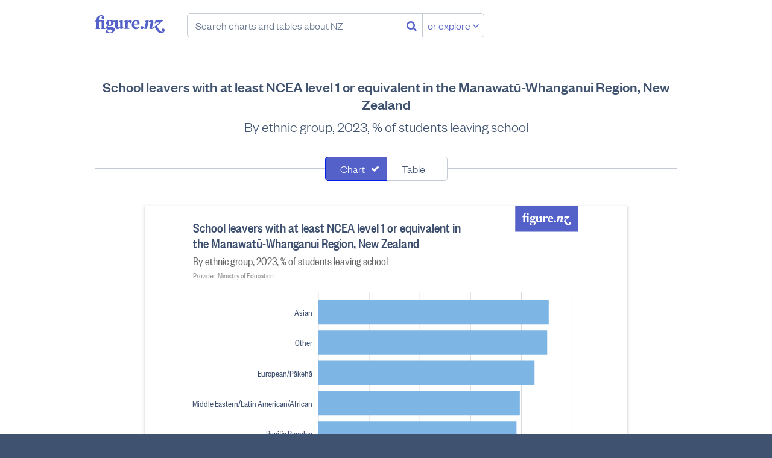

--- FILE ---
content_type: text/html; charset=utf-8
request_url: https://figure.nz/chart/JRcdlB3T4kznwOLH-zFSv0zy8HpSnhjKK
body_size: 57983
content:
<!DOCTYPE html>
<html lang="en-nz" class="no-js blueprint-chart" id="endpoint-chart-view" data-csrf-token="f400f37c9b2ff56d5010eda5e33585690f4e7c297b02dbad1a62da6ace30d7042ba6047ee701a127a374f6561167bb90f635c27fe3d22ded796409549cc3a2c3">
    <head>
        <meta charset="utf-8">
        <meta http-equiv="X-UA-Compatible" content="IE=edge" />
        <meta name="viewport" content="width=device-width, initial-scale=1.0">
        <title>School leavers with at least NCEA level 1 or equivalent in the Manawatū-Whanganui Region, New Zealand - Figure.NZ</title>
        <link rel="canonical" href="https://figure.nz/chart/JRcdlB3T4kznwOLH-zFSv0zy8HpSnhjKK">
        <link rel="preload" href="/cdn/fonts/FoundersGroteskWeb-Medium.ddaf33b8b386.woff2" as="font" type="font/woff2" crossorigin>
        <link rel="preload" href="/cdn/fonts/FoundersGroteskWeb-Light.a73e6c8bad29.woff2" as="font" type="font/woff2" crossorigin>
        <link rel="preload" href="/cdn/fonts/FoundersGroteskCondensedWeb-Medium.79cd34ac72d8.woff2" as="font" type="font/woff2" crossorigin>
        <link rel="preload" href="/cdn/fonts/FoundersGroteskWeb-LightItalic.225e02eedf7a.woff2" as="font" type="font/woff2" crossorigin>
        <link rel="preload" href="/cdn/fonts/FoundersGroteskCondensedWeb-Regular.c6f90c024966.woff2" as="font" type="font/woff2" crossorigin>
        <link rel="preload" href="/assets/fonts/fontawesome-webfont.woff2" as="font" media="font/woff2" crossorigin>
        <meta name="keywords" content="" />
        <meta property="og:site_name" content="Figure.NZ">
        <meta property="og:title" content="School leavers with at least NCEA level 1 or equivalent in the Manawatū-Whanganui Region, New Zealand">
        <meta property="og:type" content="website">
        <meta property="og:url" content="https://figure.nz/chart/JRcdlB3T4kznwOLH-zFSv0zy8HpSnhjKK">
        <meta property="og:description" content="By ethnic group, 2023, % of students leaving school" />
        <meta name="description" content="By ethnic group, 2023, % of students leaving school" />
        <meta property="og:image" content="https://figure.nz/chart/JRcdlB3T4kznwOLH-zFSv0zy8HpSnhjKK/download">
        <meta property="og:image:type" content="image/png">
        <meta property="og:image:width" content="700">
        <meta property="og:image:height" content="525">
        <meta name="twitter:site" content="@FigureNZ">
        <meta name="twitter:title" content="School leavers with at least NCEA level 1 or equivalent in the Manawatū-Whanganui Region, New Zealand - Figure.NZ">
        <meta name="twitter:card" content="summary_large_image">
        <meta name="twitter:image" content="https://figure.nz/chart/JRcdlB3T4kznwOLH-zFSv0zy8HpSnhjKK/download">
        <meta name="apple-mobile-web-app-title" content="Figure.NZ" />
        <link rel="apple-touch-icon" href="/cdn/img/icons/apple-touch-icon.0edb3a1671cc.png" sizes="180x180">
        <link rel="icon" href="/cdn/img/icons/favicon-32x32.d2664b56c51f.png" sizes="32x32" type="image/png">
        <link rel="icon" href="/cdn/img/icons/favicon-16x16.c4d47e6f1b87.png" sizes="16x16" type="image/png">
        <meta name="theme-color" content="#ffffff">
        <link rel="mask-icon" href="/assets/img/favicons/safari-pinned-tab.svg" color="#5461c8">
        <link rel="manifest" href="/assets/manifest.json" crossorigin="use-credentials">
        <meta name="msapplication-config" content="/assets/browserconfig.xml">
        <link rel="icon" type="image/x-icon" href="/favicon.ico">
        <link rel="stylesheet" href="/cdn/stylesheets/main.ab5addac85d2.css">
        <script nonce="y8mtJI84ENq-T2Zh">
        var _rollbarConfig = {
            accessToken: "f7f1cf7040d649bc8ab37c919d33b7aa",
            captureUncaught: true,
            captureUnhandledRejections: true,
            enabled: true,
            verbose: true,
            payload: {
                environment: "production",
                client: {
                    javascript: {
                        source_map_enabled: true,
                        code_version: "da2e813598190f2b00b8f31b3dcb81ecdc9b211f",
                        guess_uncaught_frames: true,
                    },
                },
            },
            captureIp: 'anonymize',
            checkIgnore: function(isUncaught, args, payload) {
                if (typeof(payload.body) === 'object') {
                    if (typeof(payload.body.trace) === 'object') {
                        if  (typeof(payload.body.trace.frames) !== 'undefined') {
                            for (var i = 0; i < payload.body.trace.frames.length; i++) {
                                var frame = payload.body.trace.frames[i];
                                if (frame.filename.startsWith('safari-extension')) return true;
                                if (frame.filename.startsWith('chrome-extension')) return true;
                            }
                        }
                    }
                }

                return false;
            }
        };
        // Rollbar Snippet
        !function(r){function e(n){if(o[n])return o[n].exports;var t=o[n]={exports:{},id:n,loaded:!1};return r[n].call(t.exports,t,t.exports,e),t.loaded=!0,t.exports}var o={};return e.m=r,e.c=o,e.p="",e(0)}([function(r,e,o){"use strict";var n=o(1),t=o(4);_rollbarConfig=_rollbarConfig||{},_rollbarConfig.rollbarJsUrl=_rollbarConfig.rollbarJsUrl||"https://cdnjs.cloudflare.com/ajax/libs/rollbar.js/2.4.4/rollbar.min.js",_rollbarConfig.async=void 0===_rollbarConfig.async||_rollbarConfig.async;var a=n.setupShim(window,_rollbarConfig),l=t(_rollbarConfig);window.rollbar=n.Rollbar,a.loadFull(window,document,!_rollbarConfig.async,_rollbarConfig,l)},function(r,e,o){"use strict";function n(r){return function(){try{return r.apply(this,arguments)}catch(r){try{console.error("[Rollbar]: Internal error",r)}catch(r){}}}}function t(r,e){this.options=r,this._rollbarOldOnError=null;var o=s++;this.shimId=function(){return o},"undefined"!=typeof window&&window._rollbarShims&&(window._rollbarShims[o]={handler:e,messages:[]})}function a(r,e){if(r){var o=e.globalAlias||"Rollbar";if("object"==typeof r[o])return r[o];r._rollbarShims={},r._rollbarWrappedError=null;var t=new p(e);return n(function(){e.captureUncaught&&(t._rollbarOldOnError=r.onerror,i.captureUncaughtExceptions(r,t,!0),i.wrapGlobals(r,t,!0)),e.captureUnhandledRejections&&i.captureUnhandledRejections(r,t,!0);var n=e.autoInstrument;return e.enabled!==!1&&(void 0===n||n===!0||"object"==typeof n&&n.network)&&r.addEventListener&&(r.addEventListener("load",t.captureLoad.bind(t)),r.addEventListener("DOMContentLoaded",t.captureDomContentLoaded.bind(t))),r[o]=t,t})()}}function l(r){return n(function(){var e=this,o=Array.prototype.slice.call(arguments,0),n={shim:e,method:r,args:o,ts:new Date};window._rollbarShims[this.shimId()].messages.push(n)})}var i=o(2),s=0,d=o(3),c=function(r,e){return new t(r,e)},p=function(r){return new d(c,r)};t.prototype.loadFull=function(r,e,o,t,a){var l=function(){var e;if(void 0===r._rollbarDidLoad){e=new Error("rollbar.js did not load");for(var o,n,t,l,i=0;o=r._rollbarShims[i++];)for(o=o.messages||[];n=o.shift();)for(t=n.args||[],i=0;i<t.length;++i)if(l=t[i],"function"==typeof l){l(e);break}}"function"==typeof a&&a(e)},i=!1,s=e.createElement("script"),d=e.getElementsByTagName("script")[0],c=d.parentNode;s.crossOrigin="",s.src=t.rollbarJsUrl,o||(s.async=!0),s.onload=s.onreadystatechange=n(function(){if(!(i||this.readyState&&"loaded"!==this.readyState&&"complete"!==this.readyState)){s.onload=s.onreadystatechange=null;try{c.removeChild(s)}catch(r){}i=!0,l()}}),c.insertBefore(s,d)},t.prototype.wrap=function(r,e,o){try{var n;if(n="function"==typeof e?e:function(){return e||{}},"function"!=typeof r)return r;if(r._isWrap)return r;if(!r._rollbar_wrapped&&(r._rollbar_wrapped=function(){o&&"function"==typeof o&&o.apply(this,arguments);try{return r.apply(this,arguments)}catch(o){var e=o;throw e&&("string"==typeof e&&(e=new String(e)),e._rollbarContext=n()||{},e._rollbarContext._wrappedSource=r.toString(),window._rollbarWrappedError=e),e}},r._rollbar_wrapped._isWrap=!0,r.hasOwnProperty))for(var t in r)r.hasOwnProperty(t)&&(r._rollbar_wrapped[t]=r[t]);return r._rollbar_wrapped}catch(e){return r}};for(var u="log,debug,info,warn,warning,error,critical,global,configure,handleUncaughtException,handleUnhandledRejection,captureEvent,captureDomContentLoaded,captureLoad".split(","),f=0;f<u.length;++f)t.prototype[u[f]]=l(u[f]);r.exports={setupShim:a,Rollbar:p}},function(r,e){"use strict";function o(r,e,o){if(r){var t;if("function"==typeof e._rollbarOldOnError)t=e._rollbarOldOnError;else if(r.onerror){for(t=r.onerror;t._rollbarOldOnError;)t=t._rollbarOldOnError;e._rollbarOldOnError=t}var a=function(){var o=Array.prototype.slice.call(arguments,0);n(r,e,t,o)};o&&(a._rollbarOldOnError=t),r.onerror=a}}function n(r,e,o,n){r._rollbarWrappedError&&(n[4]||(n[4]=r._rollbarWrappedError),n[5]||(n[5]=r._rollbarWrappedError._rollbarContext),r._rollbarWrappedError=null),e.handleUncaughtException.apply(e,n),o&&o.apply(r,n)}function t(r,e,o){if(r){"function"==typeof r._rollbarURH&&r._rollbarURH.belongsToShim&&r.removeEventListener("unhandledrejection",r._rollbarURH);var n=function(r){var o,n,t;try{o=r.reason}catch(r){o=void 0}try{n=r.promise}catch(r){n="[unhandledrejection] error getting `promise` from event"}try{t=r.detail,!o&&t&&(o=t.reason,n=t.promise)}catch(r){t="[unhandledrejection] error getting `detail` from event"}o||(o="[unhandledrejection] error getting `reason` from event"),e&&e.handleUnhandledRejection&&e.handleUnhandledRejection(o,n)};n.belongsToShim=o,r._rollbarURH=n,r.addEventListener("unhandledrejection",n)}}function a(r,e,o){if(r){var n,t,a="EventTarget,Window,Node,ApplicationCache,AudioTrackList,ChannelMergerNode,CryptoOperation,EventSource,FileReader,HTMLUnknownElement,IDBDatabase,IDBRequest,IDBTransaction,KeyOperation,MediaController,MessagePort,ModalWindow,Notification,SVGElementInstance,Screen,TextTrack,TextTrackCue,TextTrackList,WebSocket,WebSocketWorker,Worker,XMLHttpRequest,XMLHttpRequestEventTarget,XMLHttpRequestUpload".split(",");for(n=0;n<a.length;++n)t=a[n],r[t]&&r[t].prototype&&l(e,r[t].prototype,o)}}function l(r,e,o){if(e.hasOwnProperty&&e.hasOwnProperty("addEventListener")){for(var n=e.addEventListener;n._rollbarOldAdd&&n.belongsToShim;)n=n._rollbarOldAdd;var t=function(e,o,t){n.call(this,e,r.wrap(o),t)};t._rollbarOldAdd=n,t.belongsToShim=o,e.addEventListener=t;for(var a=e.removeEventListener;a._rollbarOldRemove&&a.belongsToShim;)a=a._rollbarOldRemove;var l=function(r,e,o){a.call(this,r,e&&e._rollbar_wrapped||e,o)};l._rollbarOldRemove=a,l.belongsToShim=o,e.removeEventListener=l}}r.exports={captureUncaughtExceptions:o,captureUnhandledRejections:t,wrapGlobals:a}},function(r,e){"use strict";function o(r,e){this.impl=r(e,this),this.options=e,n(o.prototype)}function n(r){for(var e=function(r){return function(){var e=Array.prototype.slice.call(arguments,0);if(this.impl[r])return this.impl[r].apply(this.impl,e)}},o="log,debug,info,warn,warning,error,critical,global,configure,handleUncaughtException,handleUnhandledRejection,_createItem,wrap,loadFull,shimId,captureEvent,captureDomContentLoaded,captureLoad".split(","),n=0;n<o.length;n++)r[o[n]]=e(o[n])}o.prototype._swapAndProcessMessages=function(r,e){this.impl=r(this.options);for(var o,n,t;o=e.shift();)n=o.method,t=o.args,this[n]&&"function"==typeof this[n]&&("captureDomContentLoaded"===n||"captureLoad"===n?this[n].apply(this,[t[0],o.ts]):this[n].apply(this,t));return this},r.exports=o},function(r,e){"use strict";r.exports=function(r){return function(e){if(!e&&!window._rollbarInitialized){r=r||{};for(var o,n,t=r.globalAlias||"Rollbar",a=window.rollbar,l=function(r){return new a(r)},i=0;o=window._rollbarShims[i++];)n||(n=o.handler),o.handler._swapAndProcessMessages(l,o.messages);window[t]=n,window._rollbarInitialized=!0}}}}]);
        // End Rollbar Snippet
    </script>
    <script nonce="y8mtJI84ENq-T2Zh">
        window.canUseLocalStorage = function () {
            try {
                window.localStorage.setItem('__test_localstorage', 'gracefully');
                window.localStorage.removeItem('__test_localstorage');
                return true;
            } catch (e) {
                return false;
            }
        };

        if (!window.canUseLocalStorage()) {
            var data = {},
                undef;
            Object.assign(window.localStorage, {
                setItem     : function(id, val) { return data[id] = String(val); },
                getItem     : function(id) { return data.hasOwnProperty(id) ? data[id] : undef; },
                removeItem  : function(id) { return delete data[id]; },
                clear       : function() { return data = {}; }
            });
        }
    </script>
    <script type="text/javascript" nonce="y8mtJI84ENq-T2Zh">
    /*! modernizr 3.6.0 (Custom Build) | MIT *
     * https://modernizr.com/download/?-smil-svg-touchevents-setclasses !*/
    !function(e,n,t){function o(e,n){return typeof e===n}function s(){var e,n,t,s,a,i,r;for(var l in c)if(c.hasOwnProperty(l)){if(e=[],n=c[l],n.name&&(e.push(n.name.toLowerCase()),n.options&&n.options.aliases&&n.options.aliases.length))for(t=0;t<n.options.aliases.length;t++)e.push(n.options.aliases[t].toLowerCase());for(s=o(n.fn,"function")?n.fn():n.fn,a=0;a<e.length;a++)i=e[a],r=i.split("."),1===r.length?Modernizr[r[0]]=s:(!Modernizr[r[0]]||Modernizr[r[0]]instanceof Boolean||(Modernizr[r[0]]=new Boolean(Modernizr[r[0]])),Modernizr[r[0]][r[1]]=s),f.push((s?"":"no-")+r.join("-"))}}function a(e){var n=u.className,t=Modernizr._config.classPrefix||"";if(p&&(n=n.baseVal),Modernizr._config.enableJSClass){var o=new RegExp("(^|\\s)"+t+"no-js(\\s|$)");n=n.replace(o,"$1"+t+"js$2")}Modernizr._config.enableClasses&&(n+=" "+t+e.join(" "+t),p?u.className.baseVal=n:u.className=n)}function i(){return"function"!=typeof n.createElement?n.createElement(arguments[0]):p?n.createElementNS.call(n,"http://www.w3.org/2000/svg",arguments[0]):n.createElement.apply(n,arguments)}function r(){var e=n.body;return e||(e=i(p?"svg":"body"),e.fake=!0),e}function l(e,t,o,s){var a,l,f,c,d="modernizr",p=i("div"),m=r();if(parseInt(o,10))for(;o--;)f=i("div"),f.id=s?s[o]:d+(o+1),p.appendChild(f);return a=i("style"),a.type="text/css",a.id="s"+d,(m.fake?m:p).appendChild(a),m.appendChild(p),a.styleSheet?a.styleSheet.cssText=e:a.appendChild(n.createTextNode(e)),p.id=d,m.fake&&(m.style.background="",m.style.overflow="hidden",c=u.style.overflow,u.style.overflow="hidden",u.appendChild(m)),l=t(p,e),m.fake?(m.parentNode.removeChild(m),u.style.overflow=c,u.offsetHeight):p.parentNode.removeChild(p),!!l}var f=[],c=[],d={_version:"3.6.0",_config:{classPrefix:"",enableClasses:!0,enableJSClass:!0,usePrefixes:!0},_q:[],on:function(e,n){var t=this;setTimeout(function(){n(t[e])},0)},addTest:function(e,n,t){c.push({name:e,fn:n,options:t})},addAsyncTest:function(e){c.push({name:null,fn:e})}},Modernizr=function(){};Modernizr.prototype=d,Modernizr=new Modernizr;var u=n.documentElement,p="svg"===u.nodeName.toLowerCase(),m=d._config.usePrefixes?" -webkit- -moz- -o- -ms- ".split(" "):["",""];d._prefixes=m;var h={}.toString;Modernizr.addTest("smil",function(){return!!n.createElementNS&&/SVGAnimate/.test(h.call(n.createElementNS("http://www.w3.org/2000/svg","animate")))});var v=d.testStyles=l;Modernizr.addTest("touchevents",function(){var t;if("ontouchstart"in e||e.DocumentTouch&&n instanceof DocumentTouch)t=!0;else{var o=["@media (",m.join("touch-enabled),("),"heartz",")","{#modernizr{top:9px;position:absolute}}"].join("");v(o,function(e){t=9===e.offsetTop})}return t}),Modernizr.addTest("svg",!!n.createElementNS&&!!n.createElementNS("http://www.w3.org/2000/svg","svg").createSVGRect),s(),a(f),delete d.addTest,delete d.addAsyncTest;for(var g=0;g<Modernizr._q.length;g++)Modernizr._q[g]();e.Modernizr=Modernizr}(window,document);
    </script>
    <script nonce="y8mtJI84ENq-T2Zh">
    (function(){
            var t,i,e,n=window,o=document,a=arguments,s="script",r=["config","track","identify","visit","push","call","trackForm","trackClick"],c=function(){var t,i=this;for(i._e=[],t=0;r.length>t;t++)(function(t){i[t]=function(){return i._e.push([t].concat(Array.prototype.slice.call(arguments,0))),i}})(r[t])};for(n._w=n._w||{},t=0;a.length>t;t++)n._w[a[t]]=n[a[t]]=n[a[t]]||new c;i=o.createElement(s),i.async=1,i.src="https://static.woopra.com/js/w.js",e=o.getElementsByTagName(s)[0],e.parentNode.insertBefore(i,e)
    })("woopra");
    woopra.config({
        domain: 'figure.nz',
        hide_campaign: true,
        protocol: 'https',
    });
    woopra.track();
    </script>
        
    </head>
    <body>
        <a class="l-skip-to-content l-skip-to-main-content" href="#main-content">Skip to main content</a>
        




<div class="navbar-wrapper">
    <header class="navbar">
        <div class="figurenz-menu">
            <a href="/" class="figurenz-logo">Figure.nz</a>
            <form class="figurenz-tagline navsearch" action="/search/" id="search-box" role="search">
                <input class="form-input form-search navsearch-input" value="" type="text" placeholder="Search charts and tables about NZ" />
                <button class="no-button navsearch-button" aria-label="Search"><i class="fa fa-search"></i></button>
                <button class="button button-secondary navsearch-button navsearch-button-secondary">or explore <i class="fa fa-angle-down"></i></button>
            </form>
        </div>

        <div class="usermenu" id="user-menu"></div>
    </header>
</div>

    <main id="main-content">
        
            
                
            

            <div id="chart-view-new" class="content-width">
        <h1 class="l-content-title">School leavers with at least NCEA level 1 or equivalent in the Manawatū-Whanganui Region, New Zealand</h1>
        <h2 class="l-content-subtitle">By ethnic group, 2023, % of students leaving school</h2>

        
        <div id="chart-view">
            <div class="chart-view-component chart-and-table">
            
                <form class="l-searchfilter" name="search-filter">
                    <div class="segcontrol">
                        <div class="segcontrol-segment">
                            <input
                                type="checkbox"
                                checked="checked"
                                class="segcontrol-multi"
                                id="filter0"
                                value="chart"
                            />
                            <label
                                class="segcontrol-button"
                                for="filter0"
                            >
                                Chart
                            </label>
                        </div>
                        <div class="segcontrol-segment">
                            <input
                                type="checkbox"
                                
                                class="segcontrol-multi"
                                id="filter1"
                                value="table"
                            />
                            <label
                                class="segcontrol-button"
                                for="filter1"
                            >
                                Table
                            </label>
                        </div>
                    </div>
                </form>
            
                <div class="responsive-container responsive-container-horizontal">
                    <div class="svg-container chart-kind-bar chart-shape-regular">
                        <div><svg width="100%" height="525" viewBox="0 0 700 525" version="1.1" xmlns="http://www.w3.org/2000/svg"><rect width="100%" height="100%" fill="#fff"/><path style="fill:#5461c8" fill-rule="evenodd" d="M567 0h105v43H567V0zm23.885 26.553l-1.344-.44v-9.226h-.5l-1.66.464h-4.077v-.857c0-3.06 1.184-4.59 2.823-4.59.478 0 .957.21 1.16.58-.522.232-.955.788-.955 1.437 0 .928.707 1.576 1.618 1.576.98 0 1.753-.81 1.753-1.807 0-1.74-1.547-2.69-3.756-2.69-2.846 0-5.578 2.11-5.646 6.073l-1.298.672v.81h1.298v7.604l-.934.416v.65h5.282v-.673l-1.343-.44v-7.557h3.233v7.603l-.933.416v.65h5.282v-.673zm5.166-3.802c-.91 0-1.48-.787-1.48-2.41 0-1.622.57-2.41 1.48-2.41.935 0 1.48.788 1.48 2.41 0 1.623-.545 2.41-1.48 2.41zm-2.685 6.746c0-.74.5-1.252 1.092-1.576h2.323c1.548 0 2.186.44 2.186 1.32 0 1.485-1.344 2.087-3.028 2.087-1.55 0-2.573-.626-2.573-1.83zm2.322 2.828c3.142 0 6.125-1.46 6.125-4.288 0-2.063-1.594-2.874-3.757-2.874h-3.392c-.57 0-.957-.302-.957-.788 0-.417.296-.65.638-.81.524.138 1.093.23 1.707.23 2.62 0 4.35-1.483 4.35-3.453 0-.533-.16-1.066-.478-1.552h2.322v5.145c0 2.503 1.48 3.523 2.983 3.523 1.092 0 2.254-.602 2.96-1.76h.09l.137 1.668h.41l3.552-.788v-.487l-1.184-1.067v-8.136h-.5l-3.462 1.136v.487l.956 1.297v5.216c-.41.417-.91.533-1.457.533-1.003 0-1.48-.65-1.48-1.924v-6.745h-.5l-2.12.696h-3.96c-.683-.44-1.594-.696-2.62-.696-2.617 0-4.347 1.484-4.347 3.454 0 1.252.706 2.318 1.89 2.92-1.14.303-2.027 1.16-2.027 2.25 0 1.274.91 1.993 2.117 2.155v.07c-1.548.23-2.823.834-2.823 2.086 0 1.74 2.186 2.504 4.827 2.504zM617.064 19.6v-2.713h-.48l-3.46 1.136v.487l.957 1.297v6.352l-.933.416v.65H619v-.72l-1.936-.44V20.62c.454-.813 1.07-1.554 1.64-1.81 0 .95.59 1.624 1.547 1.624.82 0 1.595-.65 1.595-1.693 0-1.134-.73-1.853-1.868-1.853-1.502 0-2.435 1.553-2.823 2.712h-.09zm7.67 1.274c.183-1.97.957-2.92 1.96-2.92 1.07 0 1.365.973 1.365 2.062 0 .37-.024.672-.07.858h-3.255zm3.188 4.612c-1.867 0-3.187-1.414-3.233-3.523h6.033c.09-.44.114-.88.114-1.25 0-2.39-1.64-3.826-3.87-3.826-2.756 0-5.237 2.086-5.237 5.447 0 3.314 2.3 5.122 4.94 5.122 1.8 0 3.484-.927 4.28-2.55l-.478-.486c-.842.81-1.616 1.066-2.55 1.066zm5.69-1.784c-.978 0-1.798.834-1.798 1.877 0 1.02.82 1.83 1.8 1.83 1 0 1.843-.81 1.843-1.83 0-1.044-.842-1.878-1.844-1.878zm25.796 5.7c-.16.72-1.07 1.253-1.958 1.253-2.254 0-4.6-3.43-6.147-7.046l7.103-5.912-.41-.81h-8.173l-1.16 3.66.523.28 1.23-1.16h4.074l-6.056 4.868c1.708 3.964 4.44 7.788 7.81 7.788 2.094 0 4.12-1.414 4.12-3.662 0-1.16-.797-1.9-1.753-1.9-.864 0-1.57.67-1.57 1.575 0 .765.547 1.39 1.412 1.39.364 0 .75-.138.956-.324zm-18.01-10.522l.388-1.993h-.683l-3.78 1.136-.136.487 1.116 1.112-1.89 7.603h3.005l1.935-7.394c.433-.463 1.048-.973 1.753-.973.82 0 1.025.626.797 1.484l-1.206 4.38c-.478 1.716.34 2.736 1.98 2.736 1.184 0 2.39-.74 3.347-1.923l-.364-.65c-.774.534-1.593.95-2.254.905l1.616-5.47c.592-1.97-.386-3.43-2.14-3.43-1.297 0-2.64.926-3.392 1.992h-.09z"/><g class="type-group" data-series="[{&quot;value&quot;:90.9,&quot;Cell X&quot;:10,&quot;Cell Y&quot;:75,&quot;Ethnic group&quot;:&quot;Asian&quot;,&quot;Gender&quot;:&quot;Total&quot;,&quot;Region&quot;:&quot;Manawatū-Whanganui&quot;,&quot;Year&quot;:&quot;2023&quot;,&quot;Highest school qualification&quot;:&quot;NCEA level 1 or above (%)&quot;,&quot;index&quot;:0},{&quot;value&quot;:90.3,&quot;Cell X&quot;:10,&quot;Cell Y&quot;:77,&quot;Ethnic group&quot;:&quot;Other&quot;,&quot;Gender&quot;:&quot;Total&quot;,&quot;Region&quot;:&quot;Manawatū-Whanganui&quot;,&quot;Year&quot;:&quot;2023&quot;,&quot;Highest school qualification&quot;:&quot;NCEA level 1 or above (%)&quot;,&quot;index&quot;:1},{&quot;value&quot;:85.3,&quot;Cell X&quot;:10,&quot;Cell Y&quot;:78,&quot;Ethnic group&quot;:&quot;European/Pākehā&quot;,&quot;Gender&quot;:&quot;Total&quot;,&quot;Region&quot;:&quot;Manawatū-Whanganui&quot;,&quot;Year&quot;:&quot;2023&quot;,&quot;Highest school qualification&quot;:&quot;NCEA level 1 or above (%)&quot;,&quot;index&quot;:2},{&quot;value&quot;:79.5,&quot;Cell X&quot;:10,&quot;Cell Y&quot;:76,&quot;Ethnic group&quot;:&quot;Middle Eastern/Latin American/African&quot;,&quot;Gender&quot;:&quot;Total&quot;,&quot;Region&quot;:&quot;Manawatū-Whanganui&quot;,&quot;Year&quot;:&quot;2023&quot;,&quot;Highest school qualification&quot;:&quot;NCEA level 1 or above (%)&quot;,&quot;index&quot;:3},{&quot;value&quot;:78.2,&quot;Cell X&quot;:10,&quot;Cell Y&quot;:74,&quot;Ethnic group&quot;:&quot;Pacific Peoples&quot;,&quot;Gender&quot;:&quot;Total&quot;,&quot;Region&quot;:&quot;Manawatū-Whanganui&quot;,&quot;Year&quot;:&quot;2023&quot;,&quot;Highest school qualification&quot;:&quot;NCEA level 1 or above (%)&quot;,&quot;index&quot;:4},{&quot;value&quot;:71.1,&quot;Cell X&quot;:10,&quot;Cell Y&quot;:73,&quot;Ethnic group&quot;:&quot;Māori&quot;,&quot;Gender&quot;:&quot;Total&quot;,&quot;Region&quot;:&quot;Manawatū-Whanganui&quot;,&quot;Year&quot;:&quot;2023&quot;,&quot;Highest school qualification&quot;:&quot;NCEA level 1 or above (%)&quot;,&quot;index&quot;:5}]" data-primary="&quot;Ethnic group&quot;" data-group="&quot;Gender&quot;"><path class="background" style="fill:none" d="M236 115h426v351H236z"/><g class="type-group axes"><path class="background" style="fill:none" d="M236 145h426v321H236z"/><g class="type-group"><g class="type-rule"><path style="fill:none;stroke:#d8d8d8;stroke-width:1;opacity:1" d="M236.5 145v321M321.7 145v321M406.9 145v321M492.1 145v321M577.3 145v321M662.5 145v321"/></g><g class="type-rule"><path style="fill:none;stroke:#686868;stroke-width:1;opacity:1" d="M236.5 466v8M321.7 466v8M406.9 466v8M492.1 466v8M577.3 466v8M662.5 466v8"/></g><g class="type-text" text-anchor="middle"><text x=".5" y="12" dy=".9em" style="fill:#3d4f6e;opacity:1;font:300 16px 'FoundersGroteskCondensed','Helvetica Neue',Helvetica,Arial,sans-serif" transform="translate(236 466)">0</text><text x="85.7" y="12" dy=".9em" style="fill:#3d4f6e;opacity:1;font:300 16px 'FoundersGroteskCondensed','Helvetica Neue',Helvetica,Arial,sans-serif" transform="translate(236 466)">20</text><text x="170.9" y="12" dy=".9em" style="fill:#3d4f6e;opacity:1;font:300 16px 'FoundersGroteskCondensed','Helvetica Neue',Helvetica,Arial,sans-serif" transform="translate(236 466)">40</text><text x="256.1" y="12" dy=".9em" style="fill:#3d4f6e;opacity:1;font:300 16px 'FoundersGroteskCondensed','Helvetica Neue',Helvetica,Arial,sans-serif" transform="translate(236 466)">60</text><text x="341.3" y="12" dy=".9em" style="fill:#3d4f6e;opacity:1;font:300 16px 'FoundersGroteskCondensed','Helvetica Neue',Helvetica,Arial,sans-serif" transform="translate(236 466)">80</text><text x="426.5" y="12" dy=".9em" style="fill:#3d4f6e;opacity:1;font:300 16px 'FoundersGroteskCondensed','Helvetica Neue',Helvetica,Arial,sans-serif" transform="translate(236 466)">100</text></g><path d="M236.5 466.5h426" style="fill:none;stroke:#686868;stroke-width:1" class="type-path"/></g><g class="type-group"><g class="type-rule"><path style="fill:none;stroke:#000;stroke-width:1;opacity:1" d="M236 434"/></g><g class="type-text" text-anchor="end"><text x="-10" y="34" dy=".35em" style="fill:#3d4f6e;opacity:1;font:300 16px 'FoundersGroteskCondensed','Helvetica Neue',Helvetica,Arial,sans-serif" transform="translate(236 145)">Asian</text><text x="-10" y="85" dy=".35em" style="fill:#3d4f6e;opacity:1;font:300 16px 'FoundersGroteskCondensed','Helvetica Neue',Helvetica,Arial,sans-serif" transform="translate(236 145)">Other</text><text x="-10" y="136" dy=".35em" style="fill:#3d4f6e;opacity:1;font:300 16px 'FoundersGroteskCondensed','Helvetica Neue',Helvetica,Arial,sans-serif" transform="translate(236 145)">European/Pākehā</text><text x="-10" y="187" dy=".35em" style="fill:#3d4f6e;opacity:1;font:300 16px 'FoundersGroteskCondensed','Helvetica Neue',Helvetica,Arial,sans-serif" transform="translate(236 145)">Middle Eastern/Latin American/African</text><text x="-10" y="238" dy=".35em" style="fill:#3d4f6e;opacity:1;font:300 16px 'FoundersGroteskCondensed','Helvetica Neue',Helvetica,Arial,sans-serif" transform="translate(236 145)">Pacific Peoples</text><text x="-10" y="289" dy=".35em" style="fill:#3d4f6e;opacity:1;font:300 16px 'FoundersGroteskCondensed','Helvetica Neue',Helvetica,Arial,sans-serif" transform="translate(236 145)">Māori</text></g><path d="M236.5 145.5v321" style="fill:none;stroke:transparent;stroke-width:1" class="type-path"/></g><text x="-210" y="-122" text-anchor="start" dy=".9em" style="fill:#3d4f6e;font:400 24px 'FoundersGroteskCondensedMedium'" transform="translate(236 145)" class="type-text title">School leavers with at least NCEA level 1 or equivalent in</text><text x="-210" y="-96" text-anchor="start" dy=".9em" style="fill:#3d4f6e;font:400 24px 'FoundersGroteskCondensedMedium'" transform="translate(236 145)" class="type-text title">the Manawatū-Whanganui Region, New Zealand</text><text x="-210" y="-64" text-anchor="start" dy=".9em" style="fill:#666;font:300 20px 'FoundersGroteskCondensed'" transform="translate(236 145)" class="type-text subtitle">By ethnic group, 2023, % of students leaving school</text><text x="-210" y="-36" text-anchor="start" dy=".9em" style="fill:#949494;font:300 14px 'FoundersGroteskCondensed'" transform="translate(236 145)" class="type-text provider">Provider: Ministry of Education</text><g class="type-group type-rect" data-bounds="[{&quot;bounds&quot;:{&quot;x1&quot;:0,&quot;y1&quot;:13,&quot;x2&quot;:387.23400000000004,&quot;y2&quot;:54},&quot;index&quot;:0,&quot;color&quot;:&quot;#7db5e4&quot;},{&quot;bounds&quot;:{&quot;x1&quot;:0,&quot;y1&quot;:64,&quot;x2&quot;:384.678,&quot;y2&quot;:105},&quot;index&quot;:1,&quot;color&quot;:&quot;#7db5e4&quot;},{&quot;bounds&quot;:{&quot;x1&quot;:0,&quot;y1&quot;:115,&quot;x2&quot;:363.378,&quot;y2&quot;:156},&quot;index&quot;:2,&quot;color&quot;:&quot;#7db5e4&quot;},{&quot;bounds&quot;:{&quot;x1&quot;:0,&quot;y1&quot;:166,&quot;x2&quot;:338.67,&quot;y2&quot;:207},&quot;index&quot;:3,&quot;color&quot;:&quot;#7db5e4&quot;},{&quot;bounds&quot;:{&quot;x1&quot;:0,&quot;y1&quot;:217,&quot;x2&quot;:333.132,&quot;y2&quot;:258},&quot;index&quot;:4,&quot;color&quot;:&quot;#7db5e4&quot;},{&quot;bounds&quot;:{&quot;x1&quot;:0,&quot;y1&quot;:268,&quot;x2&quot;:302.88599999999997,&quot;y2&quot;:309},&quot;index&quot;:5,&quot;color&quot;:&quot;#7db5e4&quot;}]"><path style="fill:#7db5e4" d="M236 158h387.234v41H236zM236 209h384.678v41H236zM236 260h363.378v41H236zM236 311h338.67v41H236zM236 362h333.132v41H236zM236 413h302.886v41H236z"/></g></g></g></svg></div>
                    </div>
                </div>
            
                <div class="invisible">
                
                    
                        
    
    <div class="data-table-container shape-regular">
        <table class="data-table">
        
            <caption>
                The following information applies to all values in the table.
                Year: 2023, Region: Manawatu-Wanganui Region, Gender: Total, Highest school qualification: NCEA level 1 or above (%)
            </caption>
        
            <thead>
            <tr>
            
                <th>Ethnic group</th>
            
                <th><div>% of students leaving school</div></th>
            
            </tr>
            </thead>
            <tbody>
            
            <tr>
                
                <td>Māori</td>
                
                <td>71.1%</td>
                
            </tr>
            
            <tr>
                
                <td>Pacific Peoples</td>
                
                <td>78.2%</td>
                
            </tr>
            
            <tr>
                
                <td>Asian</td>
                
                <td>90.9%</td>
                
            </tr>
            
            <tr>
                
                <td>MELAA</td>
                
                <td>79.5%</td>
                
            </tr>
            
            <tr>
                
                <td>Other</td>
                
                <td>90.3%</td>
                
            </tr>
            
            <tr>
                
                <td>European/Pākehā</td>
                
                <td>85.3%</td>
                
            </tr>
            
            </tbody>
        </table>
    </div>
                    
                
                </div>
            
            </div>
        </div>


    <div id="toolbox">
        <div class="toolbox">
            <ul class="toolbox-list pin-left" aria-label="Chart options">
                <li class="toolbox-item"><a href="mailto:"><i class="fa fa-exclamation-triangle"></i> Report</a></li>
                <li class="toolbox-item"><a href="#"><i class="fa fa-copyright"></i> License</a></li>
            </ul>
            <ul class="toolbox-list pin-right">
                
                <li class="toolbox-item">
                    <button
                    data-png="https://figure.nz/chart/JRcdlB3T4kznwOLH-zFSv0zy8HpSnhjKK/download"
                    data-csv="/table/7zXkzCN0ihOwpOML/download"
                class="button"><i class="fa fa-cloud-download"></i> Download</button>
                </li>
            </ul>
        </div>
    </div>

    

    <div id="more-info-toggle">
        
    <div class="accordion" id="accordion-7b4da980-a55e-4b16-98eb-df4285a6d352">
    
        <div class="accordion-header">
            <h3
                class="accordion-headline"
                aria-expanded="false"
                aria-controls="accordion-7b4da980-a55e-4b16-98eb-df4285a6d352-panel"
            >
                <button
                    aria-expanded="false"
                    aria-controls="accordion-7b4da980-a55e-4b16-98eb-df4285a6d352-panel"
                    id="accordion-7b4da980-a55e-4b16-98eb-df4285a6d352-header"
                >About this data</button>
            </h3>
        </div>
    
        <div
            class="accordion-content-container tatt"
            id="accordion-7b4da980-a55e-4b16-98eb-df4285a6d352-panel"
            role="region"
            
            aria-labelledby="accordion-7b4da980-a55e-4b16-98eb-df4285a6d352-header"
            
        >
            <div class="accordion-overlay">
                <button
                    aria-expanded="false"
                    aria-controls="accordion-7b4da980-a55e-4b16-98eb-df4285a6d352-panel"
                    
                    aria-label="See detailed information about this data"
                    
                >See more</button>
            </div>
            <div class="accordion-content" aria-hidden="true">
                
            <div class="extraction">
        
        

        

        <h4>Definitions</h4>
        <div><p>NCEA: New Zealand's National Certificates of Educational Achievement (NCEA) are national qualifications for senior secondary school students.</p></div>
        <h4>Data calculation/treatment</h4>
        <div><p>School leavers are identified from the Ministry of Education's ENROL system, while highest school qualification is obtained from schools and the New Zealand Qualifications Authority. <br>
Data presented here is for school leavers with NCEA Level 1 and above.<br>
Ethnicity is multiple response, that is, students who affiliated in more than one ethnic group have been counted in each ethnic group. Students are only counted once in the total, therefore, the ethnic groups may not sum to the total.</p></div>
        <h4>For more information</h4>
        <div><p><a href="https://www2.nzqa.govt.nz/ncea/about-ncea/#e1158_heading1" rel="nofollow">https://www2.nzqa.govt.nz/ncea/about-ncea/#e1158_heading1</a></p></div>
        
        
        <h4>Exclusions</h4>
        <div><p>International fee-paying students are excluded.</p></div>
        

        <h4>Data provided by</h4>
        <p><a href="/providers/DiOIk4Nfs8X8ekYq">Ministry of Education</a></p>

        <h4>Dataset name</h4>
        <p>Know Your Region: School Qualifications - School leavers with at least NCEA level 1 or equivalent by ethnic group and gender, by Region 2021–2023</p>

        
            <h4>Webpage:</h4>
            <p><a href="http://www.educationcounts.govt.nz/know-your-region">http://www.educationcounts.govt.nz/know-your-region</a></p>
        

        <h4>How to find the data</h4>
        <div><p>To find specific regional data, select the region of your choice, then select School Qualifications &gt; NCEA Level 1. <br>
The Ministry provided <a href="http://Figure.NZ" rel="nofollow">Figure.NZ</a> with a raw extract of all regions in January 2025.</p></div>

        <h4>Import &amp; extraction details</h4>
        <p>File as imported: <a href="https://figure.nz/table/7zXkzCN0ihOwpOML/download-source-dataset">Know Your Region: School Qualifications - School leavers with at least NCEA level 1 or equivalent by ethnic group and gender, by Region 2021–2023</a>



        </p>
        <p>From the dataset <cite>Know Your Region: School Qualifications - School leavers with at least NCEA level 1 or equivalent by ethnic group and gender, by Region 2021–2023</cite>, this data was extracted:</p>
        <ul>
            <li>
            
                Rows: 2-171
            
        </li>
        <li>
            
                Columns: 3-11
            
        </li><li>Provided: 1,377 data points</li>
        </ul>
        
        <p>This data forms the table <a href="/table/7zXkzCN0ihOwpOML">Education - School leavers with at least NCEA level 1 or equivalent by ethnic group and gender, by region, 2021–2023</a>.</p>
        

        
            <h4>Dataset originally released on:</h4>
            <p>
                
                
                January 2025
                
            </p>
        

        
        
        
        
    </div>
    <script nonce="y8mtJI84ENq-T2Zh">
        
        function move_to_more_info(e) {
            if (document.location.hash === '#more-info-toggle') {
                document.getElementById('more-info-toggle').querySelector('.accordion').classList.add('open')
                document.getElementById('more-info-toggle').scrollIntoView()
            }
         }

        
        if (typeof(document.fonts) !== 'undefined' && typeof(document.fonts.ready) === 'object') {
             
            document.fonts.ready.then(() => setTimeout(move_to_more_info, 500));
         }
        else {
             
            setTimeout(move_to_more_info, 500);
         }
    </script>
        
            </div>
        </div>
    </div>
    <script nonce="y8mtJI84ENq-T2Zh">
        (() => {
            
            const container = document.getElementById('accordion-7b4da980-a55e-4b16-98eb-df4285a6d352')
            const header = container.querySelector('.accordion-headline')
            const headerButton = container.querySelector('.accordion-headline > button')
            const content = container.querySelector('.accordion-content')
            const overlay = container.querySelector('.accordion-overlay')

            function setContentKeyboardAccessible(isAccessible) {
                for (let e of content.querySelectorAll('a, button')) {
                   e.setAttribute('tabindex', isAccessible ? '0' : '-1')
                }
            }

            function setAriaAttributes(isOpen) {
                if (header) {
                    header.setAttribute('aria-expanded', isOpen)
                }
                for (const b of container.querySelectorAll('button[aria-expanded]')) {
                    b.setAttribute('aria-expanded', isOpen)
                }
                content.setAttribute('aria-hidden', !isOpen)
            }

            if (headerButton) {
                headerButton.addEventListener('click', () => {
                    container.classList.toggle('open')
                })
            }
            overlay.addEventListener('click', () => {
                container.classList.toggle('open')
            })

            const observer = new MutationObserver((mutations, observer) => {
                for (const mutation of mutations) {
                    if (mutation.type === 'attributes' && mutation.attributeName === 'class') {
                        setContentKeyboardAccessible(container.classList.contains('open'))
                        setAriaAttributes(container.classList.contains('open'))
                    }
                }
            })

            observer.observe(container, {attributes: true, childList: false, subtree: false})
            setContentKeyboardAccessible(false)
            setAriaAttributes(false)
        })()
    </script>
    </div>

    
    <div class="accordion open" id="accordion-7ac7f474-3b29-49c7-b6b4-afc4ad254d44">
    
        <div class="accordion-header">
            <h3
                class="accordion-headline"
                aria-expanded="false"
                aria-controls="accordion-7ac7f474-3b29-49c7-b6b4-afc4ad254d44-panel"
            >
                <button
                    aria-expanded="false"
                    aria-controls="accordion-7ac7f474-3b29-49c7-b6b4-afc4ad254d44-panel"
                    id="accordion-7ac7f474-3b29-49c7-b6b4-afc4ad254d44-header"
                >Related Content</button>
            </h3>
        </div>
    
        <div
            class="accordion-content-container tatt"
            id="accordion-7ac7f474-3b29-49c7-b6b4-afc4ad254d44-panel"
            role="region"
            
            aria-labelledby="accordion-7ac7f474-3b29-49c7-b6b4-afc4ad254d44-header"
            
        >
            <div class="accordion-overlay">
                <button
                    aria-expanded="false"
                    aria-controls="accordion-7ac7f474-3b29-49c7-b6b4-afc4ad254d44-panel"
                    
                    aria-label="See other content related to this data"
                    
                >See more</button>
            </div>
            <div class="accordion-content" aria-hidden="true">
                
        
        <div class="taglist" aria-label="Related searches"><ul class="taglist "><li class="taglist-item tag">
                <a class="tag-label" href="/search/?query=African" aria-label="Search African">African</a></li><li class="taglist-item tag">
                <a class="tag-label" href="/search/?query=Asian" aria-label="Search Asian">Asian</a></li><li class="taglist-item tag">
                <a class="tag-label" href="/search/?query=Attainment" aria-label="Search Attainment">Attainment</a></li><li class="taglist-item tag">
                <a class="tag-label" href="/search/?query=Education" aria-label="Search Education">Education</a></li><li class="taglist-item tag">
                <a class="tag-label" href="/search/?query=Ethnic+Minorities" aria-label="Search Ethnic Minorities">Ethnic Minorities</a></li><li class="taglist-item tag">
                <a class="tag-label" href="/search/?query=Latin+American" aria-label="Search Latin American">Latin American</a></li><li class="taglist-item tag">
                <a class="tag-label" href="/search/?query=Middle+Eastern" aria-label="Search Middle Eastern">Middle Eastern</a></li><li class="taglist-item tag">
                <a class="tag-label" href="/search/?query=M%C4%81ori" aria-label="Search Māori">Māori</a></li><li class="taglist-item tag">
                <a class="tag-label" href="/search/?query=NCEA" aria-label="Search NCEA">NCEA</a></li><li class="taglist-item tag">
                <a class="tag-label" href="/search/?query=Pacific" aria-label="Search Pacific">Pacific</a></li><li class="taglist-item tag">
                <a class="tag-label" href="/search/?query=Qualification" aria-label="Search Qualification">Qualification</a></li><li class="taglist-item tag">
                <a class="tag-label" href="/search/?query=School" aria-label="Search School">School</a></li><li class="taglist-item tag">
                <a class="tag-label" href="/search/?query=Students" aria-label="Search Students">Students</a></li></ul></div>
        
        <ul class="medialist l-relatedcontent" aria-label="Related charts">
        
            
        <li class="medialist-item mediablock">
            <a class="mediablock-thumbnail" href="/chart/FhEjopUJDaiYVyxr-13drwh5HxF4qQZBZ">
                <svg width="1080" height="810" viewBox="0 0 1080 810" version="1.1" xmlns="http://www.w3.org/2000/svg"><rect width="100%" height="100%" fill="#fff"/><g class="type-group"><path class="background" style="fill:none" d="M40 40h1000v730H40z"/><g class="type-group"><path class="background" style="fill:none" d="M40 240h1000v530H40z"/><g class="type-group"><g class="type-rule"><path style="fill:none;stroke:#000;stroke-width:1;opacity:1" d="M1040.5 770"/></g><path d="M40.5 770.5h1000" style="fill:none;stroke:transparent;stroke-width:1" class="type-path"/></g><g class="type-group"><g class="type-rule"><path style="fill:none;stroke:#000;stroke-width:1;opacity:1" d="M40 718.5"/></g><path d="M40.5 240.5v530" style="fill:none;stroke:transparent;stroke-width:1" class="type-path"/></g><text x="0" y="-160" text-anchor="start" style="fill:#555;font:400 72px 'FoundersGroteskCondensed'" transform="translate(40 240)" class="type-text">School leavers with NCEA level 2 in the</text><text x="0" y="-100" text-anchor="start" style="fill:#555;font:400 72px 'FoundersGroteskCondensed'" transform="translate(40 240)" class="type-text">Manawatū-Whanganui Region, New Zealand</text><text x="0" y="-40" text-anchor="start" style="fill:#a8a9ac;font:300 60px 'FoundersGroteskCondensed'" transform="translate(40 240)" class="type-text">By ethnic group, 2023, %</text><g class="type-group type-rect"><path style="fill:#984cac" d="M40 259h956.667v68H40zM40 344h932.222v68H40zM40 429h832.222v68H40zM40 514h746.667v68H40zM40 599h712.222v68H40zM40 684h633.333v68H40z"/></g></g></g></svg>
            </a>
        </li>
    
        
            
        <li class="medialist-item mediablock">
            <a class="mediablock-thumbnail" href="/chart/cYLRq1wsAyrJVIan-wienL0uAnNzlcUUR">
                <svg width="1080" height="810" viewBox="0 0 1080 810" version="1.1" xmlns="http://www.w3.org/2000/svg"><rect width="100%" height="100%" fill="#fff"/><g class="type-group"><path class="background" style="fill:none" d="M40 40h1000v730H40z"/><g class="type-group"><path class="background" style="fill:none" d="M40 240h1000v530H40z"/><g class="type-group"><g class="type-rule"><path style="fill:none;stroke:#000;stroke-width:1;opacity:1" d="M1040.5 770"/></g><path d="M40.5 770.5h1000" style="fill:none;stroke:transparent;stroke-width:1" class="type-path"/></g><g class="type-group"><g class="type-rule"><path style="fill:none;stroke:#000;stroke-width:1;opacity:1" d="M40 718.5"/></g><path d="M40.5 240.5v530" style="fill:none;stroke:transparent;stroke-width:1" class="type-path"/></g><text x="0" y="-160" text-anchor="start" style="fill:#555;font:400 72px 'FoundersGroteskCondensed'" transform="translate(40 240)" class="type-text">School leavers with NCEA level 3 in the</text><text x="0" y="-100" text-anchor="start" style="fill:#555;font:400 72px 'FoundersGroteskCondensed'" transform="translate(40 240)" class="type-text">Manawatū-Whanganui Region, New Zealand</text><text x="0" y="-40" text-anchor="start" style="fill:#a8a9ac;font:300 60px 'FoundersGroteskCondensed'" transform="translate(40 240)" class="type-text">By ethnic group, 2023</text><g class="type-group type-rect"><path style="fill:#afd8fd" d="M40 259h970v68H40zM40 344h830v68H40zM40 429h695.714v68H40zM40 514h664.286v68H40zM40 599h534.286v68H40zM40 684h437.143v68H40z"/></g></g></g></svg>
            </a>
        </li>
    
        
            
        <li class="medialist-item mediablock">
            <a class="mediablock-thumbnail" href="/chart/JRcdlB3T4kznwOLH-N1ScQpa4uN3pZRUC">
                <svg width="1080" height="810" viewBox="0 0 1080 810" version="1.1" xmlns="http://www.w3.org/2000/svg"><rect width="100%" height="100%" fill="#fff"/><g class="type-group"><path class="background" style="fill:none" d="M40 40h1000v730H40z"/><g class="type-group"><path class="background" style="fill:none" d="M40 240h1000v530H40z"/><g class="type-group"><g class="type-rule"><path style="fill:none;stroke:#000;stroke-width:1;opacity:1" d="M1040.5 770"/></g><path d="M40.5 770.5h1000" style="fill:none;stroke:transparent;stroke-width:1" class="type-path"/></g><g class="type-group"><g class="type-rule"><path style="fill:none;stroke:#000;stroke-width:1;opacity:1" d="M40 718.5"/></g><path d="M40.5 240.5v530" style="fill:none;stroke:transparent;stroke-width:1" class="type-path"/></g><text x="0" y="-160" text-anchor="start" style="fill:#555;font:400 72px 'FoundersGroteskCondensed'" transform="translate(40 240)" class="type-text">School leavers with NCEA level 1 in</text><text x="0" y="-100" text-anchor="start" style="fill:#555;font:400 72px 'FoundersGroteskCondensed'" transform="translate(40 240)" class="type-text">the Auckland Region, New Zealand</text><text x="0" y="-40" text-anchor="start" style="fill:#a8a9ac;font:300 60px 'FoundersGroteskCondensed'" transform="translate(40 240)" class="type-text">By ethnic group, 2023, %</text><g class="type-group type-rect"><path style="fill:#26429b" d="M40 259h933v68H40zM40 344h912v68H40zM40 429h901v68H40zM40 514h868v68H40zM40 599h808v68H40zM40 684h752v68H40z"/></g></g></g></svg>
            </a>
        </li>
    
        
            
        <li class="medialist-item mediablock">
            <a class="mediablock-thumbnail" href="/chart/JRcdlB3T4kznwOLH-lSbvBHavWwiscvwO">
                <svg width="1080" height="810" viewBox="0 0 1080 810" version="1.1" xmlns="http://www.w3.org/2000/svg"><rect width="100%" height="100%" fill="#fff"/><g class="type-group"><path class="background" style="fill:none" d="M40 40h1000v730H40z"/><g class="type-group"><path class="background" style="fill:none" d="M40 240h1000v530H40z"/><g class="type-group"><g class="type-rule"><path style="fill:none;stroke:#000;stroke-width:1;opacity:1" d="M1040.5 770"/></g><path d="M40.5 770.5h1000" style="fill:none;stroke:transparent;stroke-width:1" class="type-path"/></g><g class="type-group"><g class="type-rule"><path style="fill:none;stroke:#000;stroke-width:1;opacity:1" d="M40 718.5"/></g><path d="M40.5 240.5v530" style="fill:none;stroke:transparent;stroke-width:1" class="type-path"/></g><text x="0" y="-160" text-anchor="start" style="fill:#555;font:400 72px 'FoundersGroteskCondensed'" transform="translate(40 240)" class="type-text">School leavers with NCEA level 1 in</text><text x="0" y="-100" text-anchor="start" style="fill:#555;font:400 72px 'FoundersGroteskCondensed'" transform="translate(40 240)" class="type-text">the Taranaki Region, New Zealand</text><text x="0" y="-40" text-anchor="start" style="fill:#a8a9ac;font:300 60px 'FoundersGroteskCondensed'" transform="translate(40 240)" class="type-text">By ethnic group, 2023, %</text><g class="type-group type-rect"><path style="fill:#3a8ad3" d="M40 259h938v68H40zM40 344h902v68H40zM40 429h857v68H40zM40 514h854v68H40zM40 599h840v68H40zM40 684h756v68H40z"/></g></g></g></svg>
            </a>
        </li>
    
        
            
        <li class="medialist-item mediablock">
            <a class="mediablock-thumbnail" href="/chart/JRcdlB3T4kznwOLH-yNdSYD9OIkEAWVtj">
                <svg width="1080" height="810" viewBox="0 0 1080 810" version="1.1" xmlns="http://www.w3.org/2000/svg"><rect width="100%" height="100%" fill="#fff"/><g class="type-group"><path class="background" style="fill:none" d="M40 40h1000v730H40z"/><g class="type-group"><path class="background" style="fill:none" d="M40 240h1000v530H40z"/><g class="type-group"><g class="type-rule"><path style="fill:none;stroke:#000;stroke-width:1;opacity:1" d="M1040.5 770"/></g><path d="M40.5 770.5h1000" style="fill:none;stroke:transparent;stroke-width:1" class="type-path"/></g><g class="type-group"><g class="type-rule"><path style="fill:none;stroke:#000;stroke-width:1;opacity:1" d="M40 718.5"/></g><path d="M40.5 240.5v530" style="fill:none;stroke:transparent;stroke-width:1" class="type-path"/></g><text x="0" y="-160" text-anchor="start" style="fill:#555;font:400 72px 'FoundersGroteskCondensed'" transform="translate(40 240)" class="type-text">School leavers with NCEA level 1 in</text><text x="0" y="-100" text-anchor="start" style="fill:#555;font:400 72px 'FoundersGroteskCondensed'" transform="translate(40 240)" class="type-text">the Otago Region, New Zealand</text><text x="0" y="-40" text-anchor="start" style="fill:#a8a9ac;font:300 60px 'FoundersGroteskCondensed'" transform="translate(40 240)" class="type-text">By ethnic group, 2023, %</text><g class="type-group type-rect"><path style="fill:#287bb6" d="M40 259h926v68H40zM40 344h917v68H40zM40 429h911v68H40zM40 514h887v68H40zM40 599h853v68H40zM40 684h836v68H40z"/></g></g></g></svg>
            </a>
        </li>
    
        
            
        <li class="medialist-item mediablock">
            <a class="mediablock-thumbnail" href="/chart/JRcdlB3T4kznwOLH-udjLD5ccuuUQwbWC">
                <svg width="1080" height="810" viewBox="0 0 1080 810" version="1.1" xmlns="http://www.w3.org/2000/svg"><rect width="100%" height="100%" fill="#fff"/><g class="type-group"><path class="background" style="fill:none" d="M40 40h1000v730H40z"/><g class="type-group"><path class="background" style="fill:none" d="M40 240h1000v530H40z"/><g class="type-group"><g class="type-rule"><path style="fill:none;stroke:#000;stroke-width:1;opacity:1" d="M1040.5 770"/></g><path d="M40.5 770.5h1000" style="fill:none;stroke:transparent;stroke-width:1" class="type-path"/></g><g class="type-group"><g class="type-rule"><path style="fill:none;stroke:#000;stroke-width:1;opacity:1" d="M40 718.5"/></g><path d="M40.5 240.5v530" style="fill:none;stroke:transparent;stroke-width:1" class="type-path"/></g><text x="0" y="-160" text-anchor="start" style="fill:#555;font:400 72px 'FoundersGroteskCondensed'" transform="translate(40 240)" class="type-text">School leavers with NCEA level 1 in</text><text x="0" y="-100" text-anchor="start" style="fill:#555;font:400 72px 'FoundersGroteskCondensed'" transform="translate(40 240)" class="type-text">the Northland Region, New Zealand</text><text x="0" y="-40" text-anchor="start" style="fill:#a8a9ac;font:300 60px 'FoundersGroteskCondensed'" transform="translate(40 240)" class="type-text">By ethnic group, 2023, %</text><g class="type-group type-rect"><path style="fill:#7db5e4" d="M40 259h909v68H40zM40 344h848v68H40zM40 429h842v68H40zM40 514h789v68H40zM40 599h741v68H40zM40 684h731v68H40z"/></g></g></g></svg>
            </a>
        </li>
    
        
            
        <li class="medialist-item mediablock">
            <a class="mediablock-thumbnail" href="/chart/JRcdlB3T4kznwOLH-z5LLBM9KDyQUi0Th">
                <svg width="1080" height="810" viewBox="0 0 1080 810" version="1.1" xmlns="http://www.w3.org/2000/svg"><rect width="100%" height="100%" fill="#fff"/><g class="type-group"><path class="background" style="fill:none" d="M40 40h1000v730H40z"/><g class="type-group"><path class="background" style="fill:none" d="M40 240h1000v530H40z"/><g class="type-group"><g class="type-rule"><path style="fill:none;stroke:#000;stroke-width:1;opacity:1" d="M1040.5 770"/></g><path d="M40.5 770.5h1000" style="fill:none;stroke:transparent;stroke-width:1" class="type-path"/></g><g class="type-group"><g class="type-rule"><path style="fill:none;stroke:#000;stroke-width:1;opacity:1" d="M40 718.5"/></g><path d="M40.5 240.5v530" style="fill:none;stroke:transparent;stroke-width:1" class="type-path"/></g><text x="0" y="-160" text-anchor="start" style="fill:#555;font:400 72px 'FoundersGroteskCondensed'" transform="translate(40 240)" class="type-text">School leavers with NCEA level 1 in</text><text x="0" y="-100" text-anchor="start" style="fill:#555;font:400 72px 'FoundersGroteskCondensed'" transform="translate(40 240)" class="type-text">the Hawke&apos;s Bay Region, New Zealand</text><text x="0" y="-40" text-anchor="start" style="fill:#a8a9ac;font:300 60px 'FoundersGroteskCondensed'" transform="translate(40 240)" class="type-text">By ethnic group, 2023, %</text><g class="type-group type-rect"><path style="fill:#96d6ba" d="M40 259h950v68H40zM40 344h908v68H40zM40 429h901v68H40zM40 514h900v68H40zM40 599h819v68H40zM40 684h747v68H40z"/></g></g></g></svg>
            </a>
        </li>
    
        
            
        <li class="medialist-item mediablock">
            <a class="mediablock-thumbnail" href="/chart/JRcdlB3T4kznwOLH-wC3OrbrSfxjkcWtE">
                <svg width="1080" height="810" viewBox="0 0 1080 810" version="1.1" xmlns="http://www.w3.org/2000/svg"><rect width="100%" height="100%" fill="#fff"/><g class="type-group"><path class="background" style="fill:none" d="M40 40h1000v730H40z"/><g class="type-group"><path class="background" style="fill:none" d="M40 240h1000v530H40z"/><g class="type-group"><g class="type-rule"><path style="fill:none;stroke:#000;stroke-width:1;opacity:1" d="M1040.5 770"/></g><path d="M40.5 770.5h1000" style="fill:none;stroke:transparent;stroke-width:1" class="type-path"/></g><g class="type-group"><g class="type-rule"><path style="fill:none;stroke:#000;stroke-width:1;opacity:1" d="M40 718.5"/></g><path d="M40.5 240.5v530" style="fill:none;stroke:transparent;stroke-width:1" class="type-path"/></g><text x="0" y="-160" text-anchor="start" style="fill:#555;font:400 72px 'FoundersGroteskCondensed'" transform="translate(40 240)" class="type-text">School leavers with NCEA level 1 in</text><text x="0" y="-100" text-anchor="start" style="fill:#555;font:400 72px 'FoundersGroteskCondensed'" transform="translate(40 240)" class="type-text">the Wellington Region, New Zealand</text><text x="0" y="-40" text-anchor="start" style="fill:#a8a9ac;font:300 60px 'FoundersGroteskCondensed'" transform="translate(40 240)" class="type-text">By ethnic group, 2023, %</text><g class="type-group type-rect"><path style="fill:#ba0a87" d="M40 259h939v68H40zM40 344h925v68H40zM40 429h878v68H40zM40 514h874v68H40zM40 599h874v68H40zM40 684h812v68H40z"/></g></g></g></svg>
            </a>
        </li>
    
        
            
        <li class="medialist-item mediablock">
            <a class="mediablock-thumbnail" href="/chart/JRcdlB3T4kznwOLH-JWmF4RE1Z4qn5dHk">
                <svg width="1080" height="810" viewBox="0 0 1080 810" version="1.1" xmlns="http://www.w3.org/2000/svg"><rect width="100%" height="100%" fill="#fff"/><g class="type-group"><path class="background" style="fill:none" d="M40 40h1000v730H40z"/><g class="type-group"><path class="background" style="fill:none" d="M40 240h1000v530H40z"/><g class="type-group"><g class="type-rule"><path style="fill:none;stroke:#000;stroke-width:1;opacity:1" d="M1040.5 770"/></g><path d="M40.5 770.5h1000" style="fill:none;stroke:transparent;stroke-width:1" class="type-path"/></g><g class="type-group"><g class="type-rule"><path style="fill:none;stroke:#000;stroke-width:1;opacity:1" d="M40 718.5"/></g><path d="M40.5 240.5v530" style="fill:none;stroke:transparent;stroke-width:1" class="type-path"/></g><text x="0" y="-160" text-anchor="start" style="fill:#555;font:400 72px 'FoundersGroteskCondensed'" transform="translate(40 240)" class="type-text">School leavers with NCEA level 1 in the Bay</text><text x="0" y="-100" text-anchor="start" style="fill:#555;font:400 72px 'FoundersGroteskCondensed'" transform="translate(40 240)" class="type-text">of Plenty Region, New Zealand</text><text x="0" y="-40" text-anchor="start" style="fill:#a8a9ac;font:300 60px 'FoundersGroteskCondensed'" transform="translate(40 240)" class="type-text">By ethnic group, 2023, %</text><g class="type-group type-rect"><path style="fill:#4db7c5" d="M40 259h929v68H40zM40 344h917v68H40zM40 429h888v68H40zM40 514h857v68H40zM40 599h845v68H40zM40 684h758v68H40z"/></g></g></g></svg>
            </a>
        </li>
    
        
            
        <li class="medialist-item mediablock">
            <a class="mediablock-thumbnail" href="/chart/JRcdlB3T4kznwOLH-1mWjupp6SHxj5MlJ">
                <svg width="1080" height="810" viewBox="0 0 1080 810" version="1.1" xmlns="http://www.w3.org/2000/svg"><rect width="100%" height="100%" fill="#fff"/><g class="type-group"><path class="background" style="fill:none" d="M40 40h1000v730H40z"/><g class="type-group"><path class="background" style="fill:none" d="M40 240h1000v530H40z"/><g class="type-group"><g class="type-rule"><path style="fill:none;stroke:#000;stroke-width:1;opacity:1" d="M1040.5 770"/></g><path d="M40.5 770.5h1000" style="fill:none;stroke:transparent;stroke-width:1" class="type-path"/></g><g class="type-group"><g class="type-rule"><path style="fill:none;stroke:#000;stroke-width:1;opacity:1" d="M40 718.5"/></g><path d="M40.5 240.5v530" style="fill:none;stroke:transparent;stroke-width:1" class="type-path"/></g><text x="0" y="-160" text-anchor="start" style="fill:#555;font:400 72px 'FoundersGroteskCondensed'" transform="translate(40 240)" class="type-text">School leavers with NCEA level 1 in</text><text x="0" y="-100" text-anchor="start" style="fill:#555;font:400 72px 'FoundersGroteskCondensed'" transform="translate(40 240)" class="type-text">the Waikato Region, New Zealand</text><text x="0" y="-40" text-anchor="start" style="fill:#a8a9ac;font:300 60px 'FoundersGroteskCondensed'" transform="translate(40 240)" class="type-text">By ethnic group, 2023, %</text><g class="type-group type-rect"><path style="fill:#d2f397" d="M40 259h997.778v68H40zM40 344h950v68H40zM40 429h941.11v68H40zM40 514h917.778v68H40zM40 599h884.444v68H40zM40 684h791.11v68H40z"/></g></g></g></svg>
            </a>
        </li>
    
        
            
        <li class="medialist-item mediablock">
            <a class="mediablock-thumbnail" href="/chart/JRcdlB3T4kznwOLH-3ntbbzZPKCFDvXmr">
                <svg width="1080" height="810" viewBox="0 0 1080 810" version="1.1" xmlns="http://www.w3.org/2000/svg"><rect width="100%" height="100%" fill="#fff"/><g class="type-group"><path class="background" style="fill:none" d="M40 40h1000v730H40z"/><g class="type-group"><path class="background" style="fill:none" d="M40 240h1000v530H40z"/><g class="type-group"><g class="type-rule"><path style="fill:none;stroke:#000;stroke-width:1;opacity:1" d="M1040.5 770"/></g><path d="M40.5 770.5h1000" style="fill:none;stroke:transparent;stroke-width:1" class="type-path"/></g><g class="type-group"><g class="type-rule"><path style="fill:none;stroke:#000;stroke-width:1;opacity:1" d="M40 718.5"/></g><path d="M40.5 240.5v530" style="fill:none;stroke:transparent;stroke-width:1" class="type-path"/></g><text x="0" y="-160" text-anchor="start" style="fill:#555;font:400 72px 'FoundersGroteskCondensed'" transform="translate(40 240)" class="type-text">School leavers with NCEA level 1 in</text><text x="0" y="-100" text-anchor="start" style="fill:#555;font:400 72px 'FoundersGroteskCondensed'" transform="translate(40 240)" class="type-text">the Southland Region, New Zealand</text><text x="0" y="-40" text-anchor="start" style="fill:#a8a9ac;font:300 60px 'FoundersGroteskCondensed'" transform="translate(40 240)" class="type-text">By ethnic group, 2023, %</text><g class="type-group type-rect"><path style="fill:#faf379" d="M40 259h984.444v68H40zM40 344h976.667v68H40zM40 429h934.444v68H40zM40 514h925.556v68H40zM40 599h833.333v68H40zM40 684h813.333v68H40z"/></g></g></g></svg>
            </a>
        </li>
    
        
            
        <li class="medialist-item mediablock">
            <a class="mediablock-thumbnail" href="/chart/JRcdlB3T4kznwOLH-Ob8lpXT9qaOQi4wp">
                <svg width="1080" height="810" viewBox="0 0 1080 810" version="1.1" xmlns="http://www.w3.org/2000/svg"><rect width="100%" height="100%" fill="#fff"/><g class="type-group"><path class="background" style="fill:none" d="M40 40h1000v730H40z"/><g class="type-group"><path class="background" style="fill:none" d="M40 240h1000v530H40z"/><g class="type-group"><g class="type-rule"><path style="fill:none;stroke:#000;stroke-width:1;opacity:1" d="M1040.5 770"/></g><path d="M40.5 770.5h1000" style="fill:none;stroke:transparent;stroke-width:1" class="type-path"/></g><g class="type-group"><g class="type-rule"><path style="fill:none;stroke:#000;stroke-width:1;opacity:1" d="M40 718.5"/></g><path d="M40.5 240.5v530" style="fill:none;stroke:transparent;stroke-width:1" class="type-path"/></g><text x="0" y="-160" text-anchor="start" style="fill:#555;font:400 72px 'FoundersGroteskCondensed'" transform="translate(40 240)" class="type-text">School leavers with NCEA level 1 in</text><text x="0" y="-100" text-anchor="start" style="fill:#555;font:400 72px 'FoundersGroteskCondensed'" transform="translate(40 240)" class="type-text">the Tasman Region, New Zealand</text><text x="0" y="-40" text-anchor="start" style="fill:#a8a9ac;font:300 60px 'FoundersGroteskCondensed'" transform="translate(40 240)" class="type-text">By ethnic group, 2023, %</text><g class="type-group type-rect"><path style="fill:#3a8ad3" d="M40 259h1000v68H40zM40 344h1000v68H40zM40 429h850v68H40zM40 514h670v68H40zM40 599h600v68H40zM40 684h563v68H40z"/></g></g></g></svg>
            </a>
        </li>
    
        
        </ul>
    
            </div>
        </div>
    </div>
    <script nonce="y8mtJI84ENq-T2Zh">
        (() => {
            
            const container = document.getElementById('accordion-7ac7f474-3b29-49c7-b6b4-afc4ad254d44')
            const header = container.querySelector('.accordion-headline')
            const headerButton = container.querySelector('.accordion-headline > button')
            const content = container.querySelector('.accordion-content')
            const overlay = container.querySelector('.accordion-overlay')

            function setContentKeyboardAccessible(isAccessible) {
                for (let e of content.querySelectorAll('a, button')) {
                   e.setAttribute('tabindex', isAccessible ? '0' : '-1')
                }
            }

            function setAriaAttributes(isOpen) {
                if (header) {
                    header.setAttribute('aria-expanded', isOpen)
                }
                for (const b of container.querySelectorAll('button[aria-expanded]')) {
                    b.setAttribute('aria-expanded', isOpen)
                }
                content.setAttribute('aria-hidden', !isOpen)
            }

            if (headerButton) {
                headerButton.addEventListener('click', () => {
                    container.classList.toggle('open')
                })
            }
            overlay.addEventListener('click', () => {
                container.classList.toggle('open')
            })

            const observer = new MutationObserver((mutations, observer) => {
                for (const mutation of mutations) {
                    if (mutation.type === 'attributes' && mutation.attributeName === 'class') {
                        setContentKeyboardAccessible(container.classList.contains('open'))
                        setAriaAttributes(container.classList.contains('open'))
                    }
                }
            })

            observer.observe(container, {attributes: true, childList: false, subtree: false})
            setContentKeyboardAccessible(true)
            setAriaAttributes(true)
        })()
    </script>
    </div>
<!-- instance=ZQy4bc7WTDb7cKEb -->
        
    </main>

    
    <div class="feedback-banner alert">
        <div class="alert-content give-feedback">
            <div class="content-message" id="banner-show-feedback"><i class="fa fa-bullhorn"></i> Thoughts? Feelings? Questions? Tell us at <a href="mailto:feedback@figure.nz">feedback@figure.nz</a></div>
        </div>
    </div>
    

    <footer class="footer">
        <div class="footer-wrapper">
            <div class="footer-row">
                <div class="footer-column">
                    <h4 aria-label="Learn about us">Learn about us</h4>
                    <ul class="footer-links">
                        <li><a href="https://tohu.figure.nz/external/what_we_do/#our-purpose" title="Why and how we're helping New Zealanders use figures.">Why Figure.NZ?</a></li>
                        <li><a href="https://tohu.figure.nz/external/use_figurenz/#use-our-data" title="Find out how you can use Figure.NZ or publish content with us.">How it works</a></li>
                        <li><a href="https://tohu.figure.nz/external/what_we_do/#what-is-your-technology">Technology</a></li>
                        <li><a href="https://blog.figure.nz/tagged/announcements">News</a></li>
                        <li><a href="https://tohu.figure.nz/external/what_we_do/#how-are-you-funded">Funding</a></li>
                        <li><a href="/learn-about-us/the-team" title="Learn about the Figure.NZ team.">The team</a></li>
                    </ul>
                </div>
                <div class="footer-column">
                    <h4>Get involved</h4>
                    <ul class="footer-links">
                        <li><a href="https://tohu.figure.nz/external/connect_with_us/#volunteer-to-help-figurenz">Become a contributor</a></li>
                        <li><a href="https://tohu.figure.nz/external/use_figurenz/#publish-your-data">Get your data on Figure.NZ</a></li>
                        <li><a href="https://tohu.figure.nz/external/use_figurenz/#publish-your-data">Engage our services</a></li>
                        <li><a href="/get-involved/contact-us" title="Get in touch with our team.">Contact us</a></li>
                        <li><a href="/get-involved/our-terms">Our terms</a></li>
                        <li><a href="/privacy">Privacy policy</a></li>
                    </ul>
                </div>
                <div class="footer-column">
                    <h4>Explore</h4>
                    <ul class="footer-links">
                        <li><a href="/business/">Business Figures</a></li>
                        <li><a href="/search/topics" title="Dig into key topics about New Zealand.">Topics</a></li>
                        <li><a href="https://blog.figure.nz/">Blog</a></li>
                        <li><a href="/partners/">Partners</a></li>
                        <li><a href="/providers/" title="See which organisations our data comes from.">Providers</a></li>
                    </ul>
                </div>
                <div class="footer-column">
                    <h4>Newsletter</h4>
                    <form class="form-inline newsletter-signup" action="https://wikinewzealand.us7.list-manage.com/subscribe" method="GET">
                        <input type="hidden" name="u" value="18ecb50cbd5142b2c53c303c5">
                        <input type="hidden" name="id" value="ef91311dbd">
                        <input class="form-input form-attachonend" type="text" name="MERGE0" placeholder="Your email address"><button type="submit" class="button form-attachtoend"><span title="Subscribe" class="fa fa-send"></span></button>
                    </form>

                    <h4>Connect</h4>
                    <ul class="footer-links footer-links-inline">
                        <li><a href="https://www.facebook.com/FigureNZ" title="Like us on Facebook" target="_blank" rel="noopener"><span class="fa fa-facebook"></span></a></li>
                        <li><a href="https://twitter.com/FigureNZ" title="Follow us on Twitter" target="_blank" rel="noopener"><span class="fa fa-twitter"></span></a></li>
                        <li><a href="https://www.youtube.com/channel/UCMLtra3BRESMQpBjfd-GrTQ" title="Subscribe to our YouTube channel" target="_blank" rel="noopener"><span class="fa fa-youtube"></span></a></li>
                        <li><a href="https://www.linkedin.com/company/figure-nz" title="Follow us on LinkedIn" target="_blank" rel="noopener"><span class="fa fa-linkedin"></span></a></li>
                    </ul>
                </div>
            </div>
            
            <div class="footer-row">
                <div class="footer-column">
                    <p class="copyright">Copyright © 2026 Figure NZ Trust.</p>
                </div>
            </div>
        </div>

    </footer>
        <script src="/cdn/js/app-common.a433f52e05fa.js"></script>
        <script src="/cdn/js/app-search_box.c0ce52490857.js"></script>
        <script nonce="y8mtJI84ENq-T2Zh">
            if (document.getElementById('search-box')) {
                app.render_search_box(document.getElementById('search-box'), {
                    query: "",
                    url: "/search/",
                    placeholder_text: 'Search charts and tables about NZ',
                    types: "",
                    topics: [{"id": "7Hmcvp3olTLkKdE9", "slug": "crime", "name": "Crime", "subtopics": [{"id": "ntlF4q5qsD7E6s8N", "name": "Incidents", "synonyms": ["crime incidents"]}], "top_charts": ["5s8k2ALNnRKkSwKb", "AYTdjhLXfzltsLSH", "CKJRZIaCrrTa7nNT", "Eh7auHYITxVXnb4K-CfqwWVEC3JpFsWAq", "H2LOafOThrxymUst", "HvH195V8iR409RIo", "kJpaEJ6aFIAxJorP", "OutD66c818NBkejF", "QfzUNYemWD2QUEbf", "S4YKcrbIOWnKJW6M", "ubNkSWuf1NfCoE7H"], "results": [{"url_slug": "kJpaEJ6aFIAxJorP", "svg_thumb": "<svg width=\"1080\" height=\"810\" viewBox=\"0 0 1080 810\" version=\"1.1\" xmlns=\"http://www.w3.org/2000/svg\"><rect width=\"100%\" height=\"100%\" fill=\"#fff\"/><g class=\"type-group\"><path class=\"background\" style=\"fill:none\" d=\"M40 40h1000v730H40z\"/><g class=\"type-group\"><path class=\"background\" style=\"fill:none\" d=\"M40 180h1000v590H40z\"/><g class=\"type-group\"><g class=\"type-rule\"><path style=\"fill:none;stroke:#000;stroke-width:1;opacity:1\" d=\"M1028.5 770\"/></g><path d=\"M40.5 770.5h1000\" style=\"fill:none;stroke:transparent;stroke-width:1\" class=\"type-path\"/></g><g class=\"type-group\"><g class=\"type-rule\"><path style=\"fill:none;stroke:#000;stroke-width:1;opacity:1\" d=\"M40 180.5\"/></g><path d=\"M40.5 180.5v590\" style=\"fill:none;stroke:transparent;stroke-width:1\" class=\"type-path\"/></g><text x=\"0\" y=\"-100\" text-anchor=\"start\" style=\"fill:#555;font:400 72px 'FoundersGroteskCondensed'\" transform=\"translate(40 180)\" class=\"type-text\">Remand prisoners by sex</text><text x=\"0\" y=\"-40\" text-anchor=\"start\" style=\"fill:#a8a9ac;font:300 60px 'FoundersGroteskCondensed'\" transform=\"translate(40 180)\" class=\"type-text\">1999\u20132024</text><g class=\"type-group\"><path d=\"M53 497.42l39 12.5 39-30.532 39-14.27 39 .885 39-27.99 39-13.605 39-22.236 39-20.466 39 6.86 39-29.76 39-3.65 39 4.757 39 13.275 39 9.514 39 27.767 39-14.936 39-58.63 39-51.884 39-16.15 39-20.356 39-45.467 39 51.662 39 54.647 39-44.36 39-10.62\" style=\"fill:none;stroke:#96d6ba;stroke-width:8\" class=\"type-line\"/><path d=\"M53 755.176l39-1.77 39-1.77 39 .332 39-3.32 39-4.313 39 1.77 39-6.416 39 .552 39-3.76 39-1.882 39-1.99 39-.886 39 3.872 39-2.213 39 3.983 39-6.085 39-8.296 39-7.08 39-6.416 39-5.642 39-5.09 39 5.2 39 12.612 39-10.177 39-.553\" style=\"fill:none;stroke:#287bb6;stroke-width:8\" class=\"type-line\"/></g></g></g></svg>", "thumbnail_title": "Remand prisoners by sex", "shape": "regular", "provider": {"name": "Stats NZ", "id": "P7pUskRNLbAwOo0h", "url": "http://www.stats.govt.nz/"}, "subtitle": "By sex, year ended June 1999\u20132024, number of remands started", "id": "Hqy1KpQMq3ra7YCw", "type": "chart_instance", "title": "Remand prisoners in New Zealand", "dataset": {"name": "Prison and Community-Sentence Population: Annual Remand Prisoner Throughput for the latest Fiscal Years YE June 2024", "id": "jyDh97WdDhu9IrzY"}, "thumbnail_subtitle": "1999\u20132024", "favourited": false, "url": "/chart/kJpaEJ6aFIAxJorP", "png_url": "https://figure.nz/chart/kJpaEJ6aFIAxJorP/download", "tags": [], "topics_tags": [], "topics_list": []}, {"url_slug": "ubNkSWuf1NfCoE7H", "svg_thumb": "<svg width=\"1080\" height=\"810\" viewBox=\"0 0 1080 810\" version=\"1.1\" xmlns=\"http://www.w3.org/2000/svg\"><rect width=\"100%\" height=\"100%\" fill=\"#fff\"/><g class=\"type-group\"><path class=\"background\" style=\"fill:none\" d=\"M40 40h1000v730H40z\"/><g class=\"type-group\"><path class=\"background\" style=\"fill:none\" d=\"M40 180h1000v590H40z\"/><g class=\"type-group\"><g class=\"type-rule\"><path style=\"fill:none;stroke:#000;stroke-width:1;opacity:1\" d=\"M1040.5 770\"/></g><path d=\"M40.5 770.5h1000\" style=\"fill:none;stroke:transparent;stroke-width:1\" class=\"type-path\"/></g><g class=\"type-group\"><g class=\"type-rule\"><path style=\"fill:none;stroke:#000;stroke-width:1;opacity:1\" d=\"M40 747\"/></g><path d=\"M40.5 180.5v590\" style=\"fill:none;stroke:transparent;stroke-width:1\" class=\"type-path\"/></g><text x=\"0\" y=\"-100\" text-anchor=\"start\" style=\"fill:#555;font:400 72px 'FoundersGroteskCondensed'\" transform=\"translate(40 180)\" class=\"type-text\">Victimisations in New Zealand</text><text x=\"0\" y=\"-40\" text-anchor=\"start\" style=\"fill:#a8a9ac;font:300 60px 'FoundersGroteskCondensed'\" transform=\"translate(40 180)\" class=\"type-text\">By offence type, 2023</text><g class=\"type-group type-rect\"><path style=\"fill:#031343\" d=\"M40 189h977.263v27H40zM40 223h826.625v27H40zM40 257h728.012v27H40zM40 291h645.75v27H40zM40 325h386.1v27H40zM40 359h376.863v27H40zM40 393h312.275v27H40zM40 427h267.425v27H40zM40 461h75.763v27H40zM40 495h40.613v27H40zM40 529h39.613v27H40zM40 563h25.962v27H40zM40 597h20.275v27H40zM40 631h13.975v27H40zM40 665h5.525v27H40zM40 699h5.388v27H40zM40 733h4.088v27H40z\"/></g></g></g></svg>", "thumbnail_title": "Victimisations in New Zealand", "shape": "regular", "provider": {"name": "New Zealand Police", "id": "D22lPPuMnPoiDpMj", "url": "http://www.police.govt.nz/"}, "subtitle": "By offence type, 2023, number of victimisations", "id": "DElcwC08nKScLJvl", "type": "chart_instance", "title": "Recorded victimisations for crimes in New Zealand", "dataset": {"name": "Recorded Crime Victims Statistics: Victim Demographics (Victimisations) by age, sex, and boundary December 2023", "id": "U8v9KKJWeNfUaI5P"}, "thumbnail_subtitle": "By offence type, 2023", "favourited": false, "url": "/chart/ubNkSWuf1NfCoE7H", "png_url": "https://figure.nz/chart/ubNkSWuf1NfCoE7H/download", "tags": [], "topics_tags": [], "topics_list": []}, {"url_slug": "5s8k2ALNnRKkSwKb", "svg_thumb": "<svg width=\"1080\" height=\"810\" viewBox=\"0 0 1080 810\" version=\"1.1\" xmlns=\"http://www.w3.org/2000/svg\"><rect width=\"100%\" height=\"100%\" fill=\"#fff\"/><g class=\"type-group\"><path class=\"background\" style=\"fill:none\" d=\"M40 40h1000v730H40z\"/><g class=\"type-group\"><path class=\"background\" style=\"fill:none\" d=\"M40 180h1000v590H40z\"/><g class=\"type-group\"><g class=\"type-rule\"><path style=\"fill:none;stroke:#000;stroke-width:1;opacity:1\" d=\"M1040.5 770\"/></g><path d=\"M40.5 770.5h1000\" style=\"fill:none;stroke:transparent;stroke-width:1\" class=\"type-path\"/></g><g class=\"type-group\"><g class=\"type-rule\"><path style=\"fill:none;stroke:#000;stroke-width:1;opacity:1\" d=\"M40 746\"/></g><path d=\"M40.5 180.5v590\" style=\"fill:none;stroke:transparent;stroke-width:1\" class=\"type-path\"/></g><text x=\"0\" y=\"-100\" text-anchor=\"start\" style=\"fill:#555;font:400 72px 'FoundersGroteskCondensed'\" transform=\"translate(40 180)\" class=\"type-text\">Concerns about the Internet</text><text x=\"0\" y=\"-40\" text-anchor=\"start\" style=\"fill:#a8a9ac;font:300 60px 'FoundersGroteskCondensed'\" transform=\"translate(40 180)\" class=\"type-text\">2023</text><g class=\"type-group type-rect\"><path style=\"fill:#4db7c5\" d=\"M40 191h887.5v29H40zM40 227h850v29H40zM40 263h812.5v29H40zM40 299h800v29H40zM40 335h787.5v29H40zM40 371h787.5v29H40zM40 407h762.5v29H40zM40 443h750v29H40zM40 479h712.5v29H40zM40 515h625v29H40zM40 551h625v29H40zM40 587h462.5v29H40zM40 623h450v29H40zM40 659h425v29H40zM40 695h400v29H40zM40 731h375v29H40z\"/></g></g></g></svg>", "thumbnail_title": "Concerns about the Internet", "shape": "regular", "provider": {"name": "InternetNZ", "id": "OoDs0bNksOhnibL2", "url": "https://internetnz.nz"}, "subtitle": "2023, % of people", "id": "lkpj5Mw8kKnDBuzE", "type": "chart_instance", "title": "Concerns about the Internet among people in New Zealand", "dataset": {"name": "New Zealand\u2019s Internet Insights: Report 2023", "id": "z1HYmEeZzM52M6XR"}, "thumbnail_subtitle": "2023", "favourited": false, "url": "/chart/5s8k2ALNnRKkSwKb", "png_url": "https://figure.nz/chart/5s8k2ALNnRKkSwKb/download", "tags": [], "topics_tags": [], "topics_list": []}, {"url_slug": "H2LOafOThrxymUst", "svg_thumb": "<svg width=\"1080\" height=\"810\" viewBox=\"0 0 1080 810\" version=\"1.1\" xmlns=\"http://www.w3.org/2000/svg\"><rect width=\"100%\" height=\"100%\" fill=\"#fff\"/><g class=\"type-group\"><path class=\"background\" style=\"fill:none\" d=\"M40 40h1000v730H40z\"/><g class=\"type-group\"><path class=\"background\" style=\"fill:none\" d=\"M40 180h1000v590H40z\"/><g class=\"type-group\"><g class=\"type-rule\"><path style=\"fill:none;stroke:#000;stroke-width:1;opacity:1\" d=\"M972.5 770\"/></g><path d=\"M40.5 770.5h1000\" style=\"fill:none;stroke:transparent;stroke-width:1\" class=\"type-path\"/></g><g class=\"type-group\"><g class=\"type-rule\"><path style=\"fill:none;stroke:#000;stroke-width:1;opacity:1\" d=\"M40 180.5\"/></g><path d=\"M40.5 180.5v590\" style=\"fill:none;stroke:transparent;stroke-width:1\" class=\"type-path\"/></g><text x=\"0\" y=\"-100\" text-anchor=\"start\" style=\"fill:#555;font:400 72px 'FoundersGroteskCondensed'\" transform=\"translate(40 180)\" class=\"type-text\">Illicit drug offences</text><text x=\"0\" y=\"-40\" text-anchor=\"start\" style=\"fill:#a8a9ac;font:300 60px 'FoundersGroteskCondensed'\" transform=\"translate(40 180)\" class=\"type-text\">2015\u20132023</text><g class=\"type-group type-rect\"><path style=\"fill:#ba0a87\" d=\"M65 299.663h86V770H65zM173 267.588h86V770h-86zM281 312.16h86V770h-86zM389 280.568h86V770h-86zM497 272.47h86V770h-86zM605 233.207h86V770h-86zM713 392.24h86V770h-86zM821 441.048h86V770h-86zM929 443.462h86V770h-86z\"/></g></g></g></svg>", "thumbnail_title": "Illicit drug offences", "shape": "regular", "provider": {"name": "New Zealand Police", "id": "D22lPPuMnPoiDpMj", "url": "http://www.police.govt.nz/"}, "subtitle": "2015\u20132023, number of proceedings", "id": "ay0Ey5faWQ6kfTcQ", "type": "chart_instance", "title": "Illicit drug offences in New Zealand", "dataset": {"name": "Recorded Crime Offenders Statistics: Offender Demographics (Proceedings) by age, sex, and boundary December 2023", "id": "3XiMAJL4s9vin5Ob"}, "thumbnail_subtitle": "2015\u20132023", "favourited": false, "url": "/chart/H2LOafOThrxymUst", "png_url": "https://figure.nz/chart/H2LOafOThrxymUst/download", "tags": [], "topics_tags": [], "topics_list": []}, {"url_slug": "CKJRZIaCrrTa7nNT", "svg_thumb": "<svg width=\"1080\" height=\"810\" viewBox=\"0 0 1080 810\" version=\"1.1\" xmlns=\"http://www.w3.org/2000/svg\"><rect width=\"100%\" height=\"100%\" fill=\"#fff\"/><g class=\"type-group\"><path class=\"background\" style=\"fill:none\" d=\"M40 40h1000v730H40z\"/><g class=\"type-group\"><path class=\"background\" style=\"fill:none\" d=\"M40 180h1000v590H40z\"/><g class=\"type-group\"><g class=\"type-rule\"><path style=\"fill:none;stroke:#000;stroke-width:1;opacity:1\" d=\"M972.5 770\"/></g><path d=\"M40.5 770.5h1000\" style=\"fill:none;stroke:transparent;stroke-width:1\" class=\"type-path\"/></g><g class=\"type-group\"><g class=\"type-rule\"><path style=\"fill:none;stroke:#000;stroke-width:1;opacity:1\" d=\"M40 180.5\"/></g><path d=\"M40.5 180.5v590\" style=\"fill:none;stroke:transparent;stroke-width:1\" class=\"type-path\"/></g><text x=\"0\" y=\"-100\" text-anchor=\"start\" style=\"fill:#555;font:400 72px 'FoundersGroteskCondensed'\" transform=\"translate(40 180)\" class=\"type-text\">Motor vehicle theft and related offences</text><text x=\"0\" y=\"-40\" text-anchor=\"start\" style=\"fill:#a8a9ac;font:300 60px 'FoundersGroteskCondensed'\" transform=\"translate(40 180)\" class=\"type-text\">2015\u20132023</text><g class=\"type-group type-rect\"><path style=\"fill:#d2f397\" d=\"M65 292.53h86V770H65zM173 269.68h86V770h-86zM281 323.21h86V770h-86zM389 303.15h86V770h-86zM497 313.662h86V770h-86zM605 351.1h86V770h-86zM713 289.633h86V770h-86zM821 218.296h86V770h-86zM929 198.773h86V770h-86z\"/></g></g></g></svg>", "thumbnail_title": "Motor vehicle theft and related offences", "shape": "regular", "provider": {"name": "New Zealand Police", "id": "D22lPPuMnPoiDpMj", "url": "http://www.police.govt.nz/"}, "subtitle": "2015\u20132023, number of proceedings", "id": "V8x0xCW9ZSwPQcbl", "type": "chart_instance", "title": "Motor vehicle theft and related offences in New Zealand", "dataset": {"name": "Recorded Crime Offenders Statistics: Offender Demographics (Proceedings) by age, sex, and boundary December 2023", "id": "3XiMAJL4s9vin5Ob"}, "thumbnail_subtitle": "2015\u20132023", "favourited": false, "url": "/chart/CKJRZIaCrrTa7nNT", "png_url": "https://figure.nz/chart/CKJRZIaCrrTa7nNT/download", "tags": [], "topics_tags": [], "topics_list": []}, {"url_slug": "Eh7auHYITxVXnb4K-CfqwWVEC3JpFsWAq", "svg_thumb": "<svg width=\"1080\" height=\"810\" viewBox=\"0 0 1080 810\" version=\"1.1\" xmlns=\"http://www.w3.org/2000/svg\"><rect width=\"100%\" height=\"100%\" fill=\"#fff\"/><g class=\"type-group\"><path class=\"background\" style=\"fill:none\" d=\"M40 40h1000v730H40z\"/><g class=\"type-group\"><path class=\"background\" style=\"fill:none\" d=\"M40 180h1000v590H40z\"/><g class=\"type-group\"><g class=\"type-rule\"><path style=\"fill:none;stroke:#000;stroke-width:1;opacity:1\" d=\"M1040.5 770\"/></g><path d=\"M40.5 770.5h1000\" style=\"fill:none;stroke:transparent;stroke-width:1\" class=\"type-path\"/></g><g class=\"type-group\"><g class=\"type-rule\"><path style=\"fill:none;stroke:#000;stroke-width:1;opacity:1\" d=\"M40 746\"/></g><path d=\"M40.5 180.5v590\" style=\"fill:none;stroke:transparent;stroke-width:1\" class=\"type-path\"/></g><text x=\"0\" y=\"-100\" text-anchor=\"start\" style=\"fill:#555;font:400 72px 'FoundersGroteskCondensed'\" transform=\"translate(40 180)\" class=\"type-text\">Proceedings in New Zealand</text><text x=\"0\" y=\"-40\" text-anchor=\"start\" style=\"fill:#a8a9ac;font:300 60px 'FoundersGroteskCondensed'\" transform=\"translate(40 180)\" class=\"type-text\">By offence type, 2023</text><g class=\"type-group type-rect\"><path style=\"fill:#faf379\" d=\"M40 191h954.143v29H40zM40 227h636.18v29H40zM40 263h547.214v29H40zM40 299h477.32v29H40zM40 335h460.393v29H40zM40 371h238.07v29H40zM40 407h217.43v29H40zM40 443h188.464v29H40zM40 479h163.75v29H40zM40 515h153.43v29H40zM40 551h138.143v29H40zM40 587h76.143v29H40zM40 623h65.32v29H40zM40 659h54.43v29H40zM40 695h30.464v29H40zM40 731h6.643v29H40z\"/></g></g></g></svg>", "thumbnail_title": "Proceedings in New Zealand", "shape": "regular", "provider": {"name": "New Zealand Police", "id": "D22lPPuMnPoiDpMj", "url": "http://www.police.govt.nz/"}, "subtitle": "By offence type, 2023, number of proceedings", "id": "Cl43heXRTf8oSIs5", "type": "chart_instance", "title": "Recorded proceedings for crimes in New Zealand", "dataset": {"name": "Recorded Crime Offenders Statistics: Offender Demographics (Proceedings) by age, sex, and boundary December 2023", "id": "3XiMAJL4s9vin5Ob"}, "thumbnail_subtitle": "By offence type, 2023", "favourited": false, "url": "/chart/Eh7auHYITxVXnb4K-CfqwWVEC3JpFsWAq", "png_url": "https://figure.nz/chart/Eh7auHYITxVXnb4K-CfqwWVEC3JpFsWAq/download", "tags": [], "topics_tags": [], "topics_list": []}, {"url_slug": "AYTdjhLXfzltsLSH", "svg_thumb": "<svg width=\"1080\" height=\"810\" viewBox=\"0 0 1080 810\" version=\"1.1\" xmlns=\"http://www.w3.org/2000/svg\"><rect width=\"100%\" height=\"100%\" fill=\"#fff\"/><g class=\"type-group\"><path class=\"background\" style=\"fill:none\" d=\"M40 40h1000v730H40z\"/><g class=\"type-group\"><path class=\"background\" style=\"fill:none\" d=\"M40 180h1000v590H40z\"/><g class=\"type-group\"><g class=\"type-rule\"><path style=\"fill:none;stroke:#000;stroke-width:1;opacity:1\" d=\"M1040.5 770\"/></g><path d=\"M40.5 770.5h1000\" style=\"fill:none;stroke:transparent;stroke-width:1\" class=\"type-path\"/></g><g class=\"type-group\"><g class=\"type-rule\"><path style=\"fill:none;stroke:#000;stroke-width:1;opacity:1\" d=\"M40 724\"/></g><path d=\"M40.5 180.5v590\" style=\"fill:none;stroke:transparent;stroke-width:1\" class=\"type-path\"/></g><text x=\"0\" y=\"-100\" text-anchor=\"start\" style=\"fill:#555;font:400 72px 'FoundersGroteskCondensed'\" transform=\"translate(40 180)\" class=\"type-text\">Length of prison sentences</text><text x=\"0\" y=\"-40\" text-anchor=\"start\" style=\"fill:#a8a9ac;font:300 60px 'FoundersGroteskCondensed'\" transform=\"translate(40 180)\" class=\"type-text\">2024</text><g class=\"type-group type-rect\"><path style=\"fill:#ba0a87\" d=\"M40 198h919.09v57H40zM40 269h722.727v57H40zM40 340h695.455v57H40zM40 411h369.545v57H40zM40 482h220.91v57H40zM40 553h174.545v57H40zM40 624h21.818v57H40zM40 695h2.727v57H40z\"/></g></g></g></svg>", "thumbnail_title": "Length of prison sentences", "shape": "regular", "provider": {"name": "Stats NZ", "id": "P7pUskRNLbAwOo0h", "url": "http://www.stats.govt.nz/"}, "subtitle": "Year ended June 2024, number of sentences started", "id": "wM7LxfY3yTB9BdvP", "type": "chart_instance", "title": "Length of prison sentences in New Zealand", "dataset": {"name": "Prison and Community-Sentence Population: Annual Sentenced Prisoner Throughput for the latest Fiscal Years YE June 2024", "id": "MqmIzeIST5kMbxcW"}, "thumbnail_subtitle": "2024", "favourited": false, "url": "/chart/AYTdjhLXfzltsLSH", "png_url": "https://figure.nz/chart/AYTdjhLXfzltsLSH/download", "tags": [], "topics_tags": [], "topics_list": []}], "color": "blue"}, {"id": "r6ID51eYuVy2AZc0", "slug": "economy", "name": "Economy", "subtopics": [{"id": "3VNFhtodWVEeILYK", "name": "Trade", "synonyms": ["trade economy", "economy trade", "trade"]}, {"id": "62uQ8vj3MAcxwI4m", "name": "Prices", "synonyms": ["prices economy", "economy prices", "prices"]}, {"id": "76poFE4Tyo3iUqFj", "name": "Industry", "synonyms": ["industry economy", "economy industry", "industry"]}, {"id": "tHzhU4RRStxSDF7D", "name": "Innovation", "synonyms": ["innovation economy", "economy innovation", "innovation"]}, {"id": "vfcvlk6XnRMWC6Su", "name": "Government", "synonyms": ["government economy", "economy government", "government"]}, {"id": "ptyQsN2dQj1Ttt9K", "name": "Productivity", "synonyms": ["productivity economy", "economy productivity", "productivity"]}, {"id": "jHcX9IoOu1pDVxlP", "name": "Farming", "synonyms": ["economy farming", "farming"]}], "top_charts": ["1Vny7YwmIO8OoPNe-aoMb3PU42b6z7XK5", "io3DKa3cOWJhf4Q8", "jPhn59ZSuhXHZh7v-tHnSNrSaz64TPTur", "mEyumCSXO34oIn5c", "QRwTnCDzvn0Do1D6", "rE59xdnl5XiKKl8E", "U2DMJfsT2DJyLUki", "WNZOpEoBKRyz4hBh-c31wu2wPiIoP2OkK"], "results": [{"url_slug": "rE59xdnl5XiKKl8E", "svg_thumb": "<svg width=\"1080\" height=\"810\" viewBox=\"0 0 1080 810\" version=\"1.1\" xmlns=\"http://www.w3.org/2000/svg\"><rect width=\"100%\" height=\"100%\" fill=\"#fff\"/><g class=\"type-group\"><path class=\"background\" style=\"fill:none\" d=\"M40 40h1000v730H40z\"/><g class=\"type-group\"><path class=\"background\" style=\"fill:none\" d=\"M40 180h1000v590H40z\"/><g class=\"type-group\"><g class=\"type-rule\"><path style=\"fill:none;stroke:#000;stroke-width:1;opacity:1\" d=\"M1020.5 770\"/></g><path d=\"M40.5 770.5h1000\" style=\"fill:none;stroke:transparent;stroke-width:1\" class=\"type-path\"/></g><g class=\"type-group\"><g class=\"type-rule\"><path style=\"fill:none;stroke:#000;stroke-width:1;opacity:1\" d=\"M40 180.5\"/></g><path d=\"M40.5 180.5v590\" style=\"fill:none;stroke:transparent;stroke-width:1\" class=\"type-path\"/></g><text x=\"0\" y=\"-100\" text-anchor=\"start\" style=\"fill:#555;font:400 72px 'FoundersGroteskCondensed'\" transform=\"translate(40 180)\" class=\"type-text\">Price of butter and margarine</text><text x=\"0\" y=\"-40\" text-anchor=\"start\" style=\"fill:#a8a9ac;font:300 60px 'FoundersGroteskCondensed'\" transform=\"translate(40 180)\" class=\"type-text\">Per 500g, Jun 2015\u2013Jun 2025</text><g class=\"type-group\"><path d=\"M60 516.956l8 11.144 8 30.81 8 13.112 8 3.278 8-3.933 8-2.623 8 .656 8-25.567 8-9.177 8-3.934 8-5.244 8 22.944 8 6.556 8-2.622 8-10.49 8-1.31 8-24.912 8-15.733 8 3.934 8-34.088 8 .655h8l8-15.077 8-16.39 8 11.146 8-33.434 8-10.49 8-7.866 8-4.59 8 18.357 8-20.978 8 10.488 8-2.622 8 19.666 8-15.078 8 24.912 8-9.178 8-19.667 8-7.21 8-.656 8 1.312 8 6.555 8-9.177 8 38.678 8 5.9 8-3.932 8-17.045 8 6.556 8 1.966 8-3.278 8-7.867 8-3.932 8 7.866 8 20.323 8-23.6 8 .655 8 4.59 8-3.934 8 1.31 8 .656 8 10.49 8-7.212h8l8-2.622 8 19.01 8-3.932 8-1.967 8 1.968 8 13.11 8 4.59 8-3.934 8-1.31 8-8.523 8-13.11 8 10.49 8-7.212 8-9.834 8 1.967 8-6.554 8-11.145 8 15.08 8 10.488 8-24.256 8 17.7 8 1.31 8-1.31 8 4.59 8 2.62 8 2.624 8-6.556 8-1.967 8-9.177 8 5.244 8 .656 8 5.244 8 1.31 8-1.966 8 24.256 8-15.078 8 22.945 8 22.29 8 .654h24l8-.654 8-70.8 8-19.667 8-11.146 8-30.81 8-7.212 8-3.278h8l8 .656 8-8.522 8-34.745 8-.655 8-5.9 8-65.556 8-11.8\" style=\"fill:none;stroke:#faf379;stroke-width:8\" class=\"type-line\"/><path d=\"M60 607.422l8 6.556 8-3.278 8 4.59 8 3.277 8-6.556 8 3.934 8-3.277 8-.656 8 1.968 8 2.622 8-2.622 8-1.31 8 5.9 8-2.624h16l8 6.556 8-3.933 8 1.966 8-.655 8-1.967 8 5.9 8-9.832 8 5.244 8 .656 8-2.622 8 .655 8-5.243 8 3.277 8 .656 8 1.31h8l8-1.966 8 2.623 8-5.245 8 7.21 8 .657 8-1.312 8 .655 8-3.277 8 7.21 8-3.277h8l8-2.623 8 1.31 8 1.312 8 .654 8-.655 8-2.623 8 2.622 8-2.623 8 1.966 8-1.31 8 1.966 8-.657 8 1.31 8-3.276 8 3.277 8 2.623 8-6.556 8 5.246 8-3.278 8 1.966 8-1.966 8 3.278 8-2.623 8 1.967 8-2.622 8-.656 8-.655 8 .655 8 .656 8-1.967 8 2.623 8-1.966 8 .655 8-3.278h8l8-3.277 8 1.966 8-2.622 8 .657 8-3.934 8 4.59 8-11.145 8-8.522 8-3.278 8 3.278 8-1.312 8-2.622 8-7.21 8-5.9 8-10.49 8-3.278 8-1.966 8 1.31 8-2.62 8-6.557 8-4.588h8l8 .656 8 1.966 8 3.278 8 6.556 8-3.278 8-1.967 8 2.623 8-5.245h8l8-1.31 8-1.967 8 3.278 8-.654 8-3.278 8 2.622 8-3.278 8 3.934 8-5.9 8 8.522 8 1.31\" style=\"fill:none;stroke:#96d6ba;stroke-width:8\" class=\"type-line\"/></g></g></g></svg>", "thumbnail_title": "Price of butter and margarine", "shape": "regular", "provider": {"name": "Stats NZ", "id": "P7pUskRNLbAwOo0h", "url": "http://www.stats.govt.nz/"}, "subtitle": "Weighted average retail price per 500g, Jun 2015\u2013Jun 2025, NZD", "id": "ZEc6YT79QSqoNEru", "type": "chart_instance", "title": "Retail price of butter and margarine in New Zealand", "dataset": {"name": "Food Price Index: Selected Monthly Weighted Average Prices for New Zealand (Monthly) June 2025", "id": "JyNAjMfWK7AV22vS"}, "thumbnail_subtitle": "Per 500g, Jun 2015\u2013Jun 2025", "favourited": false, "url": "/chart/rE59xdnl5XiKKl8E", "png_url": "https://figure.nz/chart/rE59xdnl5XiKKl8E/download", "tags": [], "topics_tags": [], "topics_list": []}, {"url_slug": "QRwTnCDzvn0Do1D6", "svg_thumb": "<svg width=\"1080\" height=\"810\" viewBox=\"0 0 1080 810\" version=\"1.1\" xmlns=\"http://www.w3.org/2000/svg\"><rect width=\"100%\" height=\"100%\" fill=\"#fff\"/><g class=\"type-group\"><path class=\"background\" style=\"fill:none\" d=\"M40 40h1000v730H40z\"/><g class=\"type-group\"><path class=\"background\" style=\"fill:none\" d=\"M40 240h1000v530H40z\"/><g class=\"type-group\"><g class=\"type-rule\"><path style=\"fill:none;stroke:#000;stroke-width:1;opacity:1\" d=\"M1028.5 770\"/></g><path d=\"M40.5 770.5h1000\" style=\"fill:none;stroke:transparent;stroke-width:1\" class=\"type-path\"/></g><g class=\"type-group\"><g class=\"type-rule\"><path style=\"fill:none;stroke:#000;stroke-width:1;opacity:1\" d=\"M40 240.5\"/></g><path d=\"M40.5 240.5v530\" style=\"fill:none;stroke:transparent;stroke-width:1\" class=\"type-path\"/></g><text x=\"0\" y=\"-160\" text-anchor=\"start\" style=\"fill:#555;font:400 72px 'FoundersGroteskCondensed'\" transform=\"translate(40 240)\" class=\"type-text\">Mean and median annual household gross</text><text x=\"0\" y=\"-100\" text-anchor=\"start\" style=\"fill:#555;font:400 72px 'FoundersGroteskCondensed'\" transform=\"translate(40 240)\" class=\"type-text\">income</text><text x=\"0\" y=\"-40\" text-anchor=\"start\" style=\"fill:#a8a9ac;font:300 60px 'FoundersGroteskCondensed'\" transform=\"translate(40 240)\" class=\"type-text\">2008\u20132024</text><g class=\"type-group\"><path d=\"M52 505.89l61-13.016 61-1.294 61-2.446 61-5.258 61-20.277 61-11.066 61-14.496 61-8.25 61-11.174 61-24.33 61-17.964 61-6.474 61-20.696 61-23.623 61-33.928 61-31.153\" style=\"fill:none;stroke:#d2f397;stroke-width:8\" class=\"type-line\"/><path d=\"M52 560.105l61-11.39 61 1.464 61-1.818 61-7.477 61-12.444 61-7.42 61-12.416 61-12.28 61-6.615 61-20.148 61-12.02 61-7.583 61-20.17 61-24.987 61-10.64 61-22.715\" style=\"fill:none;stroke:#287bb6;stroke-width:8\" class=\"type-line\"/></g></g></g></svg>", "thumbnail_title": "Mean and median annual household gross income", "shape": "regular", "provider": {"name": "Stats NZ", "id": "P7pUskRNLbAwOo0h", "url": "http://www.stats.govt.nz/"}, "subtitle": "Including all sources, year ended June 2008\u20132024, NZD", "id": "bbf9pFcfKsIHu1O0", "type": "chart_instance", "title": "Mean and median annual household gross income in New Zealand", "dataset": {"name": "Household Economic Survey: Income and housing cost statistics, Year ended June 2024", "id": "TuqiDYH9ADZq1dzY"}, "thumbnail_subtitle": "2008\u20132024", "favourited": false, "url": "/chart/QRwTnCDzvn0Do1D6", "png_url": "https://figure.nz/chart/QRwTnCDzvn0Do1D6/download", "tags": [], "topics_tags": [], "topics_list": []}, {"url_slug": "io3DKa3cOWJhf4Q8", "svg_thumb": "<svg width=\"1080\" height=\"810\" viewBox=\"0 0 1080 810\" version=\"1.1\" xmlns=\"http://www.w3.org/2000/svg\"><rect width=\"100%\" height=\"100%\" fill=\"#fff\"/><g class=\"type-group\"><path class=\"background\" style=\"fill:none\" d=\"M40 40h1000v730H40z\"/><g class=\"type-group\"><path class=\"background\" style=\"fill:none\" d=\"M40 180h1000v590H40z\"/><g class=\"type-group\"><g class=\"type-rule\"><path style=\"fill:none;stroke:#000;stroke-width:1;opacity:1\" d=\"M984.5 770\"/></g><path d=\"M40.5 770.5h1000\" style=\"fill:none;stroke:transparent;stroke-width:1\" class=\"type-path\"/></g><g class=\"type-group\"><g class=\"type-rule\"><path style=\"fill:none;stroke:#000;stroke-width:1;opacity:1\" d=\"M40 180.5\"/></g><path d=\"M40.5 180.5v590\" style=\"fill:none;stroke:transparent;stroke-width:1\" class=\"type-path\"/></g><text x=\"0\" y=\"-100\" text-anchor=\"start\" style=\"fill:#555;font:400 72px 'FoundersGroteskCondensed'\" transform=\"translate(40 180)\" class=\"type-text\">Unemployment rate</text><text x=\"0\" y=\"-40\" text-anchor=\"start\" style=\"fill:#a8a9ac;font:300 60px 'FoundersGroteskCondensed'\" transform=\"translate(40 180)\" class=\"type-text\">Seasonally adjusted, 1988 Q2\u20132025 Q2</text><path d=\"M96 499.583l6-44.25 6 4.917 6-39.333 6-19.667 6 4.917 6 4.916 6 4.917 6-24.583 6-19.667 6-39.333 6-44.25 6-34.417 6-34.417 6 9.834h6l6 24.583 6-4.917h6l6 24.584 6-4.917 6 34.417 6 4.916 6 4.917 6 39.333 6 24.584 6 19.666 6 39.334 6 19.666 6 9.834 6-9.834h6l6 9.834 6-14.75 6 14.75 6-24.584 6-4.916 6-9.834h6l6-19.666 6-24.584 6 9.834 6-9.834 6 19.667 6 9.833 6 14.75 6 29.5 6-4.916 6 9.833 6 14.75 6 9.833 6 14.75 6 4.917h6l6-9.833 6 14.75h6l6-9.834 6 19.667 6 4.917 6 9.833 6 14.75 6-9.833 6 19.666 6 4.917 6 14.75 6 9.833 6-9.833 6 4.917h6l6 4.916 6-19.666 6 19.666 6-9.833 6 4.917 6-4.917 6 14.75h6l6 9.833 6-19.666h6l6-14.75 6-14.75 6-29.5 6-39.334 6-19.666 6-19.667 6 34.417 6-34.417 6 24.583 6-4.916 6 9.833 6-4.917 6 4.917 6-4.917 6-14.75h6l6-14.75 6 19.667 6 24.583 6-9.833 6 9.833 6 4.917 6 4.917 6 14.75h6l6-9.834h12l6-9.833 6 34.417 6-14.75 6 9.833 6 4.917 6-14.75 6 19.666h6l6 9.834 6 9.833 6 4.917 6-9.834 6 29.5 6-14.75 6 4.917 6 4.917h12l6-4.917 6 4.917 6-54.084 6 14.75 6 14.75 6 29.5 6 34.417 6 4.917 6-4.917h12l6-4.917 6-4.916 6-9.834 6-9.833 6-4.917 6-19.666 6-14.75 6-9.834 6-9.833h6l6-4.917\" style=\"fill:none;stroke:#351d3b;stroke-width:8\" class=\"type-group type-line\"/></g></g></svg>", "thumbnail_title": "Unemployment rate", "shape": "regular", "provider": {"name": "Stats NZ", "id": "P7pUskRNLbAwOo0h", "url": "http://www.stats.govt.nz/"}, "subtitle": "Seasonally adjusted, 1988 Q2\u20132025 Q2, % of the labour force", "id": "P34OtmFWRuv9TJZF", "type": "chart_instance", "title": "Unemployment rate in New Zealand", "dataset": {"name": "Household Labour Force Survey: Labour Force Status by Sex Seasonally Adjusted (Quarterly) June 2025", "id": "3Xn8TTxv1iAD4qk6"}, "thumbnail_subtitle": "Seasonally adjusted, 1988 Q2\u20132025 Q2", "favourited": false, "url": "/chart/io3DKa3cOWJhf4Q8", "png_url": "https://figure.nz/chart/io3DKa3cOWJhf4Q8/download", "tags": [], "topics_tags": [], "topics_list": []}, {"url_slug": "U2DMJfsT2DJyLUki", "svg_thumb": "<svg width=\"1080\" height=\"810\" viewBox=\"0 0 1080 810\" version=\"1.1\" xmlns=\"http://www.w3.org/2000/svg\"><rect width=\"100%\" height=\"100%\" fill=\"#fff\"/><g class=\"type-group\"><path class=\"background\" style=\"fill:none\" d=\"M40 40h1000v730H40z\"/><g class=\"type-group\"><path class=\"background\" style=\"fill:none\" d=\"M40 180h1000v590H40z\"/><g class=\"type-group\"><g class=\"type-rule\"><path style=\"fill:none;stroke:#000;stroke-width:1;opacity:1\" d=\"M1013.5 770\"/></g><path d=\"M40.5 770.5h1000\" style=\"fill:none;stroke:transparent;stroke-width:1\" class=\"type-path\"/></g><g class=\"type-group\"><g class=\"type-rule\"><path style=\"fill:none;stroke:#000;stroke-width:1;opacity:1\" d=\"M40 180.5\"/></g><path d=\"M40.5 180.5v590\" style=\"fill:none;stroke:transparent;stroke-width:1\" class=\"type-path\"/></g><text x=\"0\" y=\"-100\" text-anchor=\"start\" style=\"fill:#555;font:400 72px 'FoundersGroteskCondensed'\" transform=\"translate(40 180)\" class=\"type-text\">Gross debt</text><text x=\"0\" y=\"-40\" text-anchor=\"start\" style=\"fill:#a8a9ac;font:300 60px 'FoundersGroteskCondensed'\" transform=\"translate(40 180)\" class=\"type-text\">1997\u20132024, NZD billions</text><g class=\"type-group\"><path style=\"fill:#faf379\" d=\"M54 651.226h28V770H54zM89 643.888h28V770H89zM124 647.715h28V770h-28zM159 650.1h28V770h-28zM194 648.087h28V770h-28zM229 649.868h28V770h-28zM264 649.977h28V770h-28zM299 651.943h28V770h-28z\" class=\"type-rect\"/><path style=\"fill:#96d6ba\" d=\"M334 653.712h28V770h-28zM369 658.874h28V770h-28zM404 669.546h28V770h-28zM439 667.11h28V770h-28zM474 627.89h28V770h-28zM509 594.34h28V770h-28zM544 532.623h28V770h-28zM579 508.974h28V770h-28zM614 514.386h28V770h-28zM649 501.366h28V770h-28zM684 487.7h28V770h-28zM719 485.07h28V770h-28zM754 484.37h28V770h-28zM789 481.382h28V770h-28zM824 493.195h28V770h-28zM859 434.824h28V770h-28zM894 439.485h28V770h-28zM929 380.108h28V770h-28zM964 324.914h28V770h-28zM999 193.223h28V770h-28z\" class=\"type-rect\"/></g></g></g></svg>", "thumbnail_title": "Gross debt", "shape": "regular", "provider": {"name": "The Treasury", "id": "S25YoIwXRaP4CS1Q", "url": "http://www.treasury.govt.nz"}, "subtitle": "Year ended June 1997\u20132024, NZD billions", "id": "0MQzLHaJRmXPmMOT", "type": "chart_instance", "title": "Gross debt in New Zealand", "dataset": {"name": "Fiscal Time Series: Historical Fiscal Indicators 2024", "id": "7Jv2spQQXYWEKznr"}, "thumbnail_subtitle": "1997\u20132024, NZD billions", "favourited": false, "url": "/chart/U2DMJfsT2DJyLUki", "png_url": "https://figure.nz/chart/U2DMJfsT2DJyLUki/download", "tags": [], "topics_tags": [], "topics_list": []}, {"url_slug": "WNZOpEoBKRyz4hBh-c31wu2wPiIoP2OkK", "svg_thumb": "<svg width=\"1080\" height=\"810\" viewBox=\"0 0 1080 810\" version=\"1.1\" xmlns=\"http://www.w3.org/2000/svg\"><rect width=\"100%\" height=\"100%\" fill=\"#fff\"/><g class=\"type-group\"><path class=\"background\" style=\"fill:none\" d=\"M40 40h1000v730H40z\"/><g class=\"type-group\"><path class=\"background\" style=\"fill:none\" d=\"M40 180h1000v590H40z\"/><g class=\"type-group\"><g class=\"type-rule\"><path style=\"fill:none;stroke:#000;stroke-width:1;opacity:1\" d=\"M1020.5 770\"/></g><path d=\"M40.5 770.5h1000\" style=\"fill:none;stroke:transparent;stroke-width:1\" class=\"type-path\"/></g><g class=\"type-group\"><g class=\"type-rule\"><path style=\"fill:none;stroke:#000;stroke-width:1;opacity:1\" d=\"M40 180.5\"/></g><path d=\"M40.5 180.5v590\" style=\"fill:none;stroke:transparent;stroke-width:1\" class=\"type-path\"/></g><text x=\"0\" y=\"-100\" text-anchor=\"start\" style=\"fill:#555;font:400 72px 'FoundersGroteskCondensed'\" transform=\"translate(40 180)\" class=\"type-text\">Price of hot meat pie</text><text x=\"0\" y=\"-40\" text-anchor=\"start\" style=\"fill:#a8a9ac;font:300 60px 'FoundersGroteskCondensed'\" transform=\"translate(40 180)\" class=\"type-text\">Per unit, Jun 2015\u2013Jun 2025</text><path d=\"M60 419.63l8-.907L76 416l8-1.815h8l8 1.815 8 .908 8-2.723 8-1.816 8-1.816h8l8-1.816 8-.907 8-1.815 8-.907h16l8-4.54h8l8-1.814 8 .908 8-3.63 8-2.724 8-1.816 8 1.816 8 3.63 8-4.538 8-4.538 8 3.63 8-2.723h32l8-.908 8 .907h8l8-2.724 8-1.815 8-1.815 8-2.723h16l8-2.723h8l8-.908 8-2.724 8 1.816 8-1.816h8l8-.907h8l8-.907 8-1.815h8l8-.908h8l8-.908h8l8-5.446 8-1.815h32l8-1.815 8-2.723h8l8-1.815 8 .908 8-7.262 8-1.815 8-.908 8-.908 8-.907 8-3.63h8l8-.91h8l8-3.63 8-2.723 8-2.723 8-5.447 8-3.63 8-2.724 8-2.724 8-4.538 8-10.893 8-4.538 8-1.815 8-3.63 8-6.355 8-4.54 8-3.63 8-12.707 8-3.63 8-8.17 8-4.538 8-1.816 8-8.17 8-3.63 8-1.815h8l8-5.445h16l8-2.723 8-4.54h8l8-1.814 8-.908 8 5.446 8-11.8 8-.908 8-.907h8l8 .908 8 1.816 8-4.54h8l8-4.537\" style=\"fill:none;stroke:#7db5e4;stroke-width:8\" class=\"type-group type-line\"/></g></g></svg>", "thumbnail_title": "Price of hot meat pie", "shape": "regular", "provider": {"name": "Stats NZ", "id": "P7pUskRNLbAwOo0h", "url": "http://www.stats.govt.nz/"}, "subtitle": "Weighted average per unit, Jun 2015\u2013Jun 2025, NZD", "id": "y48laMj68z1yf8Wk", "type": "chart_instance", "title": "Retail price of hot meat pie in New Zealand", "dataset": {"name": "Food Price Index: Selected Monthly Weighted Average Prices for New Zealand (Monthly) June 2025", "id": "JyNAjMfWK7AV22vS"}, "thumbnail_subtitle": "Per unit, Jun 2015\u2013Jun 2025", "favourited": false, "url": "/chart/WNZOpEoBKRyz4hBh-c31wu2wPiIoP2OkK", "png_url": "https://figure.nz/chart/WNZOpEoBKRyz4hBh-c31wu2wPiIoP2OkK/download", "tags": [], "topics_tags": [], "topics_list": []}, {"url_slug": "1Vny7YwmIO8OoPNe-aoMb3PU42b6z7XK5", "svg_thumb": "<svg width=\"1080\" height=\"810\" viewBox=\"0 0 1080 810\" version=\"1.1\" xmlns=\"http://www.w3.org/2000/svg\"><rect width=\"100%\" height=\"100%\" fill=\"#fff\"/><g class=\"type-group\"><path class=\"background\" style=\"fill:none\" d=\"M40 40h1000v730H40z\"/><g class=\"type-group\"><path class=\"background\" style=\"fill:none\" d=\"M40 180h1000v590H40z\"/><g class=\"type-group\"><g class=\"type-rule\"><path style=\"fill:none;stroke:#000;stroke-width:1;opacity:1\" d=\"M1020.5 770\"/></g><path d=\"M40.5 770.5h1000\" style=\"fill:none;stroke:transparent;stroke-width:1\" class=\"type-path\"/></g><g class=\"type-group\"><g class=\"type-rule\"><path style=\"fill:none;stroke:#000;stroke-width:1;opacity:1\" d=\"M40 180.5\"/></g><path d=\"M40.5 180.5v590\" style=\"fill:none;stroke:transparent;stroke-width:1\" class=\"type-path\"/></g><text x=\"0\" y=\"-100\" text-anchor=\"start\" style=\"fill:#555;font:400 72px 'FoundersGroteskCondensed'\" transform=\"translate(40 180)\" class=\"type-text\">Year-on-year inflation</text><text x=\"0\" y=\"-40\" text-anchor=\"start\" style=\"fill:#a8a9ac;font:300 60px 'FoundersGroteskCondensed'\" transform=\"translate(40 180)\" class=\"type-text\">2005 Q2\u20132025 Q2, %</text><g class=\"type-group type-rect\"><path style=\"fill:#afd8fd\" d=\"M55 563.5h10V770H55zM67 519.25h10V770H67zM79 534h10v236H79zM91 526.625h10V770H91zM103 475h10v295h-10zM115 511.875h10V770h-10zM127 578.25h10V770h-10zM139 585.625h10V770h-10zM151 622.5h10V770h-10zM163 637.25h10V770h-10zM175 534h10v236h-10zM187 519.25h10V770h-10zM199 475h10v295h-10zM211 393.875h10V770h-10zM223 519.25h10V770h-10zM235 548.75h10V770h-10zM247 629.875h10V770h-10zM259 644.625h10V770h-10zM271 622.5h10V770h-10zM283 622.5h10V770h-10zM295 644.625h10V770h-10zM307 659.375h10V770h-10zM319 475h10v295h-10zM331 438.125h10V770h-10zM343 379.125h10V770h-10zM355 430.75h10V770h-10zM367 637.25h10V770h-10zM379 652h10v118h-10zM391 696.25h10V770h-10zM403 711h10v59h-10zM415 703.625h10V770h-10zM427 703.625h10V770h-10zM439 718.375h10V770h-10zM451 666.75h10V770h-10zM463 652h10v118h-10zM475 659.375h10V770h-10zM487 652h10v118h-10zM499 696.25h10V770h-10zM511 711h10v59h-10zM523 747.875h10V770h-10zM535 740.5h10V770h-10zM547 740.5h10V770h-10zM559 762.625h10V770h-10zM571 740.5h10V770h-10zM583 740.5h10V770h-10zM595 740.5h10V770h-10zM607 674.125h10V770h-10zM619 607.75h10V770h-10zM631 644.625h10V770h-10zM643 629.875h10V770h-10zM655 652h10v118h-10zM667 688.875h10V770h-10zM679 659.375h10V770h-10zM691 629.875h10V770h-10zM703 629.875h10V770h-10zM715 659.375h10V770h-10zM727 644.625h10V770h-10zM739 659.375h10V770h-10zM751 629.875h10V770h-10zM763 585.625h10V770h-10zM775 659.375h10V770h-10zM787 666.75h10V770h-10zM799 666.75h10V770h-10zM811 659.375h10V770h-10zM823 526.625h10V770h-10zM835 408.625h10V770h-10zM847 334.875h10V770h-10zM859 261.125h10V770h-10zM871 231.625h10V770h-10zM883 239h10v531h-10zM895 239h10v531h-10zM907 275.875h10V770h-10zM919 327.5h10V770h-10zM931 357h10v413h-10zM943 423.375h10V770h-10zM955 475h10v295h-10zM967 526.625h10V770h-10zM979 607.75h10V770h-10zM991 607.75h10V770h-10zM1003 585.625h10V770h-10zM1015 570.875h10V770h-10z\"/></g></g></g></svg>", "thumbnail_title": "Year-on-year inflation", "shape": "regular", "provider": {"name": "Stats NZ", "id": "P7pUskRNLbAwOo0h", "url": "http://www.stats.govt.nz/"}, "subtitle": "2005 Q2\u20132025 Q2, % change from same quarter previous year", "id": "uSmXehwV9vAU5jMP", "type": "chart_instance", "title": "Year-on-year inflation in New Zealand", "dataset": {"name": "Consumers Price Index: CPI All Groups for New Zealand, percentage change (Qrtly-Mar/Jun/Sep/Dec) June 2025", "id": "rSNkF8rxL6DzdYBt"}, "thumbnail_subtitle": "2005 Q2\u20132025 Q2, %", "favourited": false, "url": "/chart/1Vny7YwmIO8OoPNe-aoMb3PU42b6z7XK5", "png_url": "https://figure.nz/chart/1Vny7YwmIO8OoPNe-aoMb3PU42b6z7XK5/download", "tags": [], "topics_tags": [], "topics_list": []}, {"url_slug": "jPhn59ZSuhXHZh7v-tHnSNrSaz64TPTur", "svg_thumb": "<svg width=\"1080\" height=\"810\" viewBox=\"0 0 1080 810\" version=\"1.1\" xmlns=\"http://www.w3.org/2000/svg\"><rect width=\"100%\" height=\"100%\" fill=\"#fff\"/><g class=\"type-group\"><path class=\"background\" style=\"fill:none\" d=\"M40 40h1000v730H40z\"/><g class=\"type-group\"><path class=\"background\" style=\"fill:none\" d=\"M40 180h1000v590H40z\"/><g class=\"type-group\"><g class=\"type-rule\"><path style=\"fill:none;stroke:#000;stroke-width:1;opacity:1\" d=\"M1015.5 770\"/></g><path d=\"M40.5 770.5h1000\" style=\"fill:none;stroke:transparent;stroke-width:1\" class=\"type-path\"/></g><g class=\"type-group\"><g class=\"type-rule\"><path style=\"fill:none;stroke:#000;stroke-width:1;opacity:1\" d=\"M40 180.5\"/></g><path d=\"M40.5 180.5v590\" style=\"fill:none;stroke:transparent;stroke-width:1\" class=\"type-path\"/></g><text x=\"0\" y=\"-100\" text-anchor=\"start\" style=\"fill:#555;font:400 72px 'FoundersGroteskCondensed'\" transform=\"translate(40 180)\" class=\"type-text\">Value of honey exported from New Zealand</text><text x=\"0\" y=\"-40\" text-anchor=\"start\" style=\"fill:#a8a9ac;font:300 60px 'FoundersGroteskCondensed'\" transform=\"translate(40 180)\" class=\"type-text\">Actual and forecast, 2004\u20132029</text><g class=\"type-group\"><path style=\"fill:#871671\" d=\"M50 742.86h30V770H50zM88 731.06h30V770H88zM126 725.16h30V770h-30zM164 713.36h30V770h-30zM202 695.66h30V770h-30zM240 674.42h30V770h-30zM278 654.36h30V770h-30zM316 649.64h30V770h-30zM354 627.22h30V770h-30zM392 598.9h30V770h-30zM430 549.34h30V770h-30zM468 495.06h30V770h-30zM506 398.3h30V770h-30zM544 381.78h30V770h-30zM582 359.36h30V770h-30zM620 351.1h30V770h-30zM658 268.5h30V770h-30zM696 202.42h30V770h-30zM734 233.1h30V770h-30zM772 322.78h30V770h-30zM810 275.58h30V770h-30z\" class=\"type-rect\"/><path style=\"fill:#7db5e4\" d=\"M848 274.4h30V770h-30zM886 262.6h30V770h-30zM924 250.8h30V770h-30zM962 239h30v531h-30zM1000 227.2h30V770h-30z\" class=\"type-rect\"/></g></g></g></svg>", "thumbnail_title": "Value of honey exported from New Zealand", "shape": "regular", "provider": {"name": "Ministry for Primary Industries", "id": "sQeZpFJ1FoBxkQHJ", "url": "http://www.mpi.govt.nz"}, "subtitle": "Year ended June 2004\u20132024, 2025\u20132029 forecast, NZD millions", "id": "N69r6zXkFrEaiI9C", "type": "chart_instance", "title": "Value of honey exported from New Zealand", "dataset": {"name": "Situation & Outlook for Primary Industries: Online data for SOPI June 2025", "id": "nKfk5VoQWvxfnHpe"}, "thumbnail_subtitle": "Actual and forecast, 2004\u20132029", "favourited": false, "url": "/chart/jPhn59ZSuhXHZh7v-tHnSNrSaz64TPTur", "png_url": "https://figure.nz/chart/jPhn59ZSuhXHZh7v-tHnSNrSaz64TPTur/download", "tags": [], "topics_tags": [], "topics_list": []}], "color": "purple"}, {"id": "NPlolmcoadnPCrNb", "slug": "education", "name": "Education", "subtopics": [{"id": "8EcjLzFbX5wfEZ1D", "name": "Early Childhood", "synonyms": ["early childhood education", "education early childhood"]}, {"id": "mXxsBx7WcM25vbot", "name": "Primary", "synonyms": ["primary education", "education primary", "primary school"]}, {"id": "4jirUei3AUursmki", "name": "Secondary", "synonyms": ["secondary education", "education secondary", "secondary school", "high school", "highschool"]}, {"id": "aPSs20dFutzOWF1H", "name": "Tertiary", "synonyms": ["university education", "education university", "tertiary education", "education tertiary"]}, {"id": "B8zAaQUexEM9vhJB", "name": "Students", "synonyms": ["education students", "students"]}, {"id": "KZyul11LqfbHr6VO", "name": "Teachers", "synonyms": ["education teachers", "teaching", "teachers"]}], "top_charts": ["1KZdfhKN6jIoYTFm", "5S3ETKXpoz2E6m4C", "D0hfFu4il7jowmw2-tj0FdaZ8XFXKcHwQ", "FMRF71vV6XojuUvF", "i6OKZXY7Pq4sXVv4-v50HpAUvmdxqX7Hx", "KeQccNMJYZzmtusn", "osXr8V0DdFTUr7f7", "S0SnFvtEeOTBLxBn", "tst1CF0JFxvZv7br-7A4N6SAzfsI06CTF", "XycyZaP5RlOVetlY"], "results": [{"url_slug": "D0hfFu4il7jowmw2-tj0FdaZ8XFXKcHwQ", "svg_thumb": "<svg width=\"1080\" height=\"810\" viewBox=\"0 0 1080 810\" version=\"1.1\" xmlns=\"http://www.w3.org/2000/svg\"><rect width=\"100%\" height=\"100%\" fill=\"#fff\"/><g class=\"type-group\"><path class=\"background\" style=\"fill:none\" d=\"M40 40h1000v730H40z\"/><g class=\"type-group\"><path class=\"background\" style=\"fill:none\" d=\"M40 180h1000v590H40z\"/><g class=\"type-group\"><g class=\"type-rule\"><path style=\"fill:none;stroke:#000;stroke-width:1;opacity:1\" d=\"M1040.5 770\"/></g><path d=\"M40.5 770.5h1000\" style=\"fill:none;stroke:transparent;stroke-width:1\" class=\"type-path\"/></g><g class=\"type-group\"><g class=\"type-rule\"><path style=\"fill:none;stroke:#000;stroke-width:1;opacity:1\" d=\"M40 741.5\"/></g><path d=\"M40.5 180.5v590\" style=\"fill:none;stroke:transparent;stroke-width:1\" class=\"type-path\"/></g><text x=\"0\" y=\"-100\" text-anchor=\"start\" style=\"fill:#555;font:400 72px 'FoundersGroteskCondensed'\" transform=\"translate(40 180)\" class=\"type-text\">Schools with a religious affiliation</text><text x=\"0\" y=\"-40\" text-anchor=\"start\" style=\"fill:#a8a9ac;font:300 60px 'FoundersGroteskCondensed'\" transform=\"translate(40 180)\" class=\"type-text\">By affiliation, 2025</text><g class=\"type-group type-rect\"><path style=\"fill:#7db5e4\" d=\"M40 194h987.5v30H40zM40 232h195.833v30H40zM40 270h141.667v30H40zM40 308h66.667v30H40zM40 346h58.333v30H40zM40 384h12.5v30H40zM40 422h12.5v30H40zM40 460h8.333v30H40zM40 498h8.333v30H40zM40 536h4.167v30H40zM40 574h4.167v30H40zM40 612h4.167v30H40zM40 650h4.167v30H40z\"/></g></g></g></svg>", "thumbnail_title": "Schools with a religious affiliation", "shape": "regular", "provider": {"name": "Ministry of Education", "id": "DiOIk4Nfs8X8ekYq", "url": "http://www.minedu.govt.nz/"}, "subtitle": "By affiliation, as at July 2025, number of schools", "id": "oueeRcr5JnRqtSSq", "type": "chart_instance", "title": "New Zealand schools with a religious affiliation", "dataset": {"name": "Number of Schools: Time Series Data for Trend Analysis 2025", "id": "ioedB9F2djJL0WCx"}, "thumbnail_subtitle": "By affiliation, 2025", "favourited": false, "url": "/chart/D0hfFu4il7jowmw2-tj0FdaZ8XFXKcHwQ", "png_url": "https://figure.nz/chart/D0hfFu4il7jowmw2-tj0FdaZ8XFXKcHwQ/download", "tags": [], "topics_tags": [], "topics_list": []}, {"url_slug": "KeQccNMJYZzmtusn", "svg_thumb": "<svg width=\"1080\" height=\"810\" viewBox=\"0 0 1080 810\" version=\"1.1\" xmlns=\"http://www.w3.org/2000/svg\"><rect width=\"100%\" height=\"100%\" fill=\"#fff\"/><g class=\"type-group\"><path class=\"background\" style=\"fill:none\" d=\"M40 40h1000v730H40z\"/><g class=\"type-group\"><path class=\"background\" style=\"fill:none\" d=\"M40 180h1000v590H40z\"/><g class=\"type-group\"><g class=\"type-rule\"><path style=\"fill:none;stroke:#000;stroke-width:1;opacity:1\" d=\"M1040.5 770\"/></g><path d=\"M40.5 770.5h1000\" style=\"fill:none;stroke:transparent;stroke-width:1\" class=\"type-path\"/></g><g class=\"type-group\"><g class=\"type-rule\"><path style=\"fill:none;stroke:#000;stroke-width:1;opacity:1\" d=\"M40 732.5\"/></g><path d=\"M40.5 180.5v590\" style=\"fill:none;stroke:transparent;stroke-width:1\" class=\"type-path\"/></g><text x=\"0\" y=\"-100\" text-anchor=\"start\" style=\"fill:#555;font:400 72px 'FoundersGroteskCondensed'\" transform=\"translate(40 180)\" class=\"type-text\">Main means of travel to education</text><text x=\"0\" y=\"-40\" text-anchor=\"start\" style=\"fill:#a8a9ac;font:300 60px 'FoundersGroteskCondensed'\" transform=\"translate(40 180)\" class=\"type-text\">2018 &amp; 2023 Census, %</text><g class=\"type-group\"><g class=\"type-rect\"><path style=\"fill:#96d6ba\" d=\"M40 196h868.078v23H40z\"/><path style=\"fill:#287bb6\" d=\"M40 219h906.276v23H40z\"/></g><g class=\"type-rect\"><path style=\"fill:#96d6ba\" d=\"M40 253h455.334v23H40z\"/><path style=\"fill:#287bb6\" d=\"M40 276h396.306v23H40z\"/></g><g class=\"type-rect\"><path style=\"fill:#96d6ba\" d=\"M40 310h247.57v23H40z\"/><path style=\"fill:#287bb6\" d=\"M40 333h231.413v23H40z\"/></g><g class=\"type-rect\"><path style=\"fill:#96d6ba\" d=\"M40 367h218.972v23H40z\"/><path style=\"fill:#287bb6\" d=\"M40 390h208.88v23H40z\"/></g><g class=\"type-rect\"><path style=\"fill:#96d6ba\" d=\"M40 424h119.114v23H40z\"/><path style=\"fill:#287bb6\" d=\"M40 447h183.852v23H40z\"/></g><g class=\"type-rect\"><path style=\"fill:#96d6ba\" d=\"M40 481h158.627v23H40z\"/><path style=\"fill:#287bb6\" d=\"M40 504h153.15v23H40z\"/></g><g class=\"type-rect\"><path style=\"fill:#96d6ba\" d=\"M40 538h80.03v23H40z\"/><path style=\"fill:#287bb6\" d=\"M40 561h78.673v23H40z\"/></g><g class=\"type-rect\"><path style=\"fill:#96d6ba\" d=\"M40 595h42.22v23H40z\"/><path style=\"fill:#287bb6\" d=\"M40 618h32.99v23H40z\"/></g><g class=\"type-rect\"><path style=\"fill:#96d6ba\" d=\"M40 652h29.295v23H40z\"/><path style=\"fill:#287bb6\" d=\"M40 675h28.373v23H40z\"/></g><g class=\"type-rect\"><path style=\"fill:#96d6ba\" d=\"M40 709h2.99v23H40z\"/><path style=\"fill:#287bb6\" d=\"M40 732h2.3v23H40z\"/></g></g></g></g></svg>", "thumbnail_title": "Main means of travel to education", "shape": "regular", "provider": {"name": "Stats NZ", "id": "P7pUskRNLbAwOo0h", "url": "http://www.stats.govt.nz/"}, "subtitle": "2018 & 2023 Census, % of students (of any age)", "id": "buvSY7u101wseBj7", "type": "chart_instance", "title": "Main means of travel to education for people studying in New Zealand", "dataset": {"name": "Census: Totals by topic for individuals, (NZ total), 2013, 2018, and 2023 Censuses", "id": "LtDDjZsBlZItBMUN"}, "thumbnail_subtitle": "2018 & 2023 Census, %", "favourited": false, "url": "/chart/KeQccNMJYZzmtusn", "png_url": "https://figure.nz/chart/KeQccNMJYZzmtusn/download", "tags": [], "topics_tags": [], "topics_list": []}, {"url_slug": "S0SnFvtEeOTBLxBn", "svg_thumb": "<svg width=\"1080\" height=\"810\" viewBox=\"0 0 1080 810\" version=\"1.1\" xmlns=\"http://www.w3.org/2000/svg\"><rect width=\"100%\" height=\"100%\" fill=\"#fff\"/><g class=\"type-group\"><path class=\"background\" style=\"fill:none\" d=\"M40 40h1000v730H40z\"/><g class=\"type-group\"><path class=\"background\" style=\"fill:none\" d=\"M40 180h1000v590H40z\"/><g class=\"type-group\"><g class=\"type-rule\"><path style=\"fill:none;stroke:#000;stroke-width:1;opacity:1\" d=\"M1040.5 770\"/></g><path d=\"M40.5 770.5h1000\" style=\"fill:none;stroke:transparent;stroke-width:1\" class=\"type-path\"/></g><g class=\"type-group\"><g class=\"type-rule\"><path style=\"fill:none;stroke:#000;stroke-width:1;opacity:1\" d=\"M40 739.5\"/></g><path d=\"M40.5 180.5v590\" style=\"fill:none;stroke:transparent;stroke-width:1\" class=\"type-path\"/></g><text x=\"0\" y=\"-100\" text-anchor=\"start\" style=\"fill:#555;font:400 72px 'FoundersGroteskCondensed'\" transform=\"translate(40 180)\" class=\"type-text\">Highest qualification attained</text><text x=\"0\" y=\"-40\" text-anchor=\"start\" style=\"fill:#a8a9ac;font:300 60px 'FoundersGroteskCondensed'\" transform=\"translate(40 180)\" class=\"type-text\">2013, 2018, &amp; 2023 Census</text><g class=\"type-group\"><g class=\"type-rect\"><path style=\"fill:#287bb6\" d=\"M40 193h951.89v12H40z\"/><path style=\"fill:#031343\" d=\"M40 205h826.836v12H40z\"/><path style=\"fill:#d2f397\" d=\"M40 217h712.635v12H40z\"/></g><g class=\"type-rect\"><path style=\"fill:#287bb6\" d=\"M40 241h305.267v12H40z\"/><path style=\"fill:#031343\" d=\"M40 253h268.2v12H40z\"/><path style=\"fill:#d2f397\" d=\"M40 265h265.26v12H40z\"/></g><g class=\"type-rect\"><path style=\"fill:#287bb6\" d=\"M40 289h590.653v12H40z\"/><path style=\"fill:#031343\" d=\"M40 301h508.454v12H40z\"/><path style=\"fill:#d2f397\" d=\"M40 313h466.257v12H40z\"/></g><g class=\"type-rect\"><path style=\"fill:#287bb6\" d=\"M40 337h485.334v12H40z\"/><path style=\"fill:#031343\" d=\"M40 349h451.008v12H40z\"/><path style=\"fill:#d2f397\" d=\"M40 361h443.86v12H40z\"/></g><g class=\"type-rect\"><path style=\"fill:#287bb6\" d=\"M40 385h437.88v12H40z\"/><path style=\"fill:#031343\" d=\"M40 397h514.844v12H40z\"/><path style=\"fill:#d2f397\" d=\"M40 409h578.077v12H40z\"/></g><g class=\"type-rect\"><path style=\"fill:#287bb6\" d=\"M40 433h442.293v12H40z\"/><path style=\"fill:#031343\" d=\"M40 445h401.394v12H40z\"/><path style=\"fill:#d2f397\" d=\"M40 457h400.877v12H40z\"/></g><g class=\"type-rect\"><path style=\"fill:#287bb6\" d=\"M40 481h197.84v12H40z\"/><path style=\"fill:#031343\" d=\"M40 493h221.344v12H40z\"/><path style=\"fill:#d2f397\" d=\"M40 505h232.807v12H40z\"/></g><g class=\"type-rect\"><path style=\"fill:#287bb6\" d=\"M40 529h223.426v12H40z\"/><path style=\"fill:#031343\" d=\"M40 541h225.243v12H40z\"/><path style=\"fill:#d2f397\" d=\"M40 553h215.03v12H40z\"/></g><g class=\"type-rect\"><path style=\"fill:#287bb6\" d=\"M40 577h618.724v12H40z\"/><path style=\"fill:#031343\" d=\"M40 589h664.777v12H40z\"/><path style=\"fill:#d2f397\" d=\"M40 601h705v12H40z\"/></g><g class=\"type-rect\"><path style=\"fill:#287bb6\" d=\"M40 625h131.186v12H40z\"/><path style=\"fill:#031343\" d=\"M40 637h257.39v12H40z\"/><path style=\"fill:#d2f397\" d=\"M40 649h280.464v12H40z\"/></g><g class=\"type-rect\"><path style=\"fill:#287bb6\" d=\"M40 673h127.17v12H40z\"/><path style=\"fill:#031343\" d=\"M40 685h167.623v12H40z\"/><path style=\"fill:#d2f397\" d=\"M40 697h199.207v12H40z\"/></g><g class=\"type-rect\"><path style=\"fill:#287bb6\" d=\"M40 721h33.802v12H40z\"/><path style=\"fill:#031343\" d=\"M40 733h38.34v12H40z\"/><path style=\"fill:#d2f397\" d=\"M40 745h45.978v12H40z\"/></g></g></g></g></svg>", "thumbnail_title": "Highest qualification attained", "shape": "regular", "provider": {"name": "Stats NZ", "id": "P7pUskRNLbAwOo0h", "url": "http://www.stats.govt.nz/"}, "subtitle": "By level, 2013, 2018, & 2023 Census, % of people aged 15+ where information available", "id": "Riok6plSfWfVx2cD", "type": "chart_instance", "title": "Highest qualification attained by people living in New Zealand", "dataset": {"name": "Census: Totals by topic for individuals, (NZ total), 2013, 2018, and 2023 Censuses", "id": "LtDDjZsBlZItBMUN"}, "thumbnail_subtitle": "2013, 2018, & 2023 Census", "favourited": false, "url": "/chart/S0SnFvtEeOTBLxBn", "png_url": "https://figure.nz/chart/S0SnFvtEeOTBLxBn/download", "tags": [], "topics_tags": [], "topics_list": []}, {"url_slug": "osXr8V0DdFTUr7f7", "svg_thumb": "<svg width=\"1080\" height=\"810\" viewBox=\"0 0 1080 810\" version=\"1.1\" xmlns=\"http://www.w3.org/2000/svg\"><rect width=\"100%\" height=\"100%\" fill=\"#fff\"/><g class=\"type-group\"><path class=\"background\" style=\"fill:none\" d=\"M40 40h1000v730H40z\"/><g class=\"type-group\"><path class=\"background\" style=\"fill:none\" d=\"M40 240h1000v530H40z\"/><g class=\"type-group\"><g class=\"type-rule\"><path style=\"fill:none;stroke:#000;stroke-width:1;opacity:1\" d=\"M1040.5 770\"/></g><path d=\"M40.5 770.5h1000\" style=\"fill:none;stroke:transparent;stroke-width:1\" class=\"type-path\"/></g><g class=\"type-group\"><g class=\"type-rule\"><path style=\"fill:none;stroke:#000;stroke-width:1;opacity:1\" d=\"M40 745.5\"/></g><path d=\"M40.5 240.5v530\" style=\"fill:none;stroke:transparent;stroke-width:1\" class=\"type-path\"/></g><text x=\"0\" y=\"-160\" text-anchor=\"start\" style=\"fill:#555;font:400 72px 'FoundersGroteskCondensed'\" transform=\"translate(40 240)\" class=\"type-text\">Prior participation in early childhood</text><text x=\"0\" y=\"-100\" text-anchor=\"start\" style=\"fill:#555;font:400 72px 'FoundersGroteskCondensed'\" transform=\"translate(40 240)\" class=\"type-text\">education</text><text x=\"0\" y=\"-40\" text-anchor=\"start\" style=\"fill:#a8a9ac;font:300 60px 'FoundersGroteskCondensed'\" transform=\"translate(40 240)\" class=\"type-text\">By region, 2022, %</text><g class=\"type-group type-rect\"><path style=\"fill:#4db7c5\" d=\"M40 252h983v26H40zM40 284h977v26H40zM40 316h975v26H40zM40 348h974v26H40zM40 380h972v26H40zM40 412h969v26H40zM40 444h967v26H40zM40 476h964v26H40zM40 508h962v26H40zM40 540h960v26H40zM40 572h958v26H40zM40 604h957v26H40zM40 636h954v26H40zM40 668h946v26H40zM40 700h930v26H40zM40 732h915v26H40z\"/></g></g></g></svg>", "thumbnail_title": "Prior participation in early childhood education", "shape": "regular", "provider": {"name": "Ministry of Education", "id": "DiOIk4Nfs8X8ekYq", "url": "http://www.minedu.govt.nz/"}, "subtitle": "By region, 2022, % of new school entrants", "id": "O1T2Y6uADnsYzlBQ", "type": "chart_instance", "title": "Prior participation in early childhood education for New Zealand students", "dataset": {"name": "Know Your Region: Early Childhood Education - Percentage of children starting school who have attended ECE, by Region 2020-2022", "id": "8Qs9IkhsdUOkEOpQ"}, "thumbnail_subtitle": "By region, 2022, %", "favourited": false, "url": "/chart/osXr8V0DdFTUr7f7", "png_url": "https://figure.nz/chart/osXr8V0DdFTUr7f7/download", "tags": [], "topics_tags": [], "topics_list": []}, {"url_slug": "i6OKZXY7Pq4sXVv4-v50HpAUvmdxqX7Hx", "svg_thumb": "<svg width=\"1080\" height=\"810\" viewBox=\"0 0 1080 810\" version=\"1.1\" xmlns=\"http://www.w3.org/2000/svg\"><rect width=\"100%\" height=\"100%\" fill=\"#fff\"/><g class=\"type-group\"><path class=\"background\" style=\"fill:none\" d=\"M40 40h1000v730H40z\"/><g class=\"type-group\"><path class=\"background\" style=\"fill:none\" d=\"M40 180h1000v590H40z\"/><g class=\"type-group\"><g class=\"type-rule\"><path style=\"fill:none;stroke:#000;stroke-width:1;opacity:1\" d=\"M1028.5 770\"/></g><path d=\"M40.5 770.5h1000\" style=\"fill:none;stroke:transparent;stroke-width:1\" class=\"type-path\"/></g><g class=\"type-group\"><g class=\"type-rule\"><path style=\"fill:none;stroke:#000;stroke-width:1;opacity:1\" d=\"M40 180.5\"/></g><path d=\"M40.5 180.5v590\" style=\"fill:none;stroke:transparent;stroke-width:1\" class=\"type-path\"/></g><text x=\"0\" y=\"-100\" text-anchor=\"start\" style=\"fill:#555;font:400 72px 'FoundersGroteskCondensed'\" transform=\"translate(40 180)\" class=\"type-text\">Homeschooled students in New Zealand</text><text x=\"0\" y=\"-40\" text-anchor=\"start\" style=\"fill:#a8a9ac;font:300 60px 'FoundersGroteskCondensed'\" transform=\"translate(40 180)\" class=\"type-text\">1999\u20132024</text><path d=\"M53 500.53l39-25.852 39-9.815 39-8.743 39-13.14 39-4.828 39 8.903 39 7.456 39-.16 39-.858 39-4.827 39 4.076 39 19.256 39 1.34 39 .538 39-1.824 39-.16 39-14.965 39-9.172 39-15.555 39-14.75 39-33.2 39-29.876 39-168.955 39 6.544 39 1.074\" style=\"fill:none;stroke:#287bb6;stroke-width:8\" class=\"type-group type-line\"/></g></g></svg>", "thumbnail_title": "Homeschooled students in New Zealand", "shape": "regular", "provider": {"name": "Ministry of Education", "id": "DiOIk4Nfs8X8ekYq", "url": "http://www.minedu.govt.nz/"}, "subtitle": "As at 1 July 1999\u20132024, number of students", "id": "b3jynM7BKDBmXfid", "type": "chart_instance", "title": "Homeschooled students in New Zealand", "dataset": {"name": "Homeschooling: Number of Students by Time series 2024", "id": "JnFJhdUe3smrMfQ7"}, "thumbnail_subtitle": "1999\u20132024", "favourited": false, "url": "/chart/i6OKZXY7Pq4sXVv4-v50HpAUvmdxqX7Hx", "png_url": "https://figure.nz/chart/i6OKZXY7Pq4sXVv4-v50HpAUvmdxqX7Hx/download", "tags": [], "topics_tags": [], "topics_list": []}, {"url_slug": "XycyZaP5RlOVetlY", "svg_thumb": "<svg width=\"1080\" height=\"810\" viewBox=\"0 0 1080 810\" version=\"1.1\" xmlns=\"http://www.w3.org/2000/svg\"><rect width=\"100%\" height=\"100%\" fill=\"#fff\"/><g class=\"type-group\"><path class=\"background\" style=\"fill:none\" d=\"M40 40h1000v730H40z\"/><g class=\"type-group\"><path class=\"background\" style=\"fill:none\" d=\"M40 180h1000v590H40z\"/><g class=\"type-group\"><g class=\"type-rule\"><path style=\"fill:none;stroke:#000;stroke-width:1;opacity:1\" d=\"M1040.5 770\"/></g><path d=\"M40.5 770.5h1000\" style=\"fill:none;stroke:transparent;stroke-width:1\" class=\"type-path\"/></g><g class=\"type-group\"><g class=\"type-rule\"><path style=\"fill:none;stroke:#000;stroke-width:1;opacity:1\" d=\"M40 732.5\"/></g><path d=\"M40.5 180.5v590\" style=\"fill:none;stroke:transparent;stroke-width:1\" class=\"type-path\"/></g><text x=\"0\" y=\"-100\" text-anchor=\"start\" style=\"fill:#555;font:400 72px 'FoundersGroteskCondensed'\" transform=\"translate(40 180)\" class=\"type-text\">Schools by type</text><text x=\"0\" y=\"-40\" text-anchor=\"start\" style=\"fill:#a8a9ac;font:300 60px 'FoundersGroteskCondensed'\" transform=\"translate(40 180)\" class=\"type-text\">2025</text><g class=\"type-group type-rect\"><path style=\"fill:#d2f397\" d=\"M40 196h949.09v46H40zM40 253h699.09v46H40zM40 310h210.91v46H40zM40 367h175.455v46H40zM40 424h108.182v46H40zM40 481h103.636v46H40zM40 538h32.727v46H40zM40 595h22.727v46H40zM40 652h2.727v46H40zM40 709h.91v46H40z\"/></g></g></g></svg>", "thumbnail_title": "Schools by type", "shape": "regular", "provider": {"name": "Ministry of Education", "id": "DiOIk4Nfs8X8ekYq", "url": "http://www.minedu.govt.nz/"}, "subtitle": "As at July 2025, number of schools", "id": "sRxFVYUR5BBllBCp", "type": "chart_instance", "title": "Schools in New Zealand by type", "dataset": {"name": "Number of Schools: Time Series Data for Trend Analysis 2025", "id": "ioedB9F2djJL0WCx"}, "thumbnail_subtitle": "2025", "favourited": false, "url": "/chart/XycyZaP5RlOVetlY", "png_url": "https://figure.nz/chart/XycyZaP5RlOVetlY/download", "tags": [], "topics_tags": [], "topics_list": []}, {"url_slug": "1KZdfhKN6jIoYTFm", "svg_thumb": "<svg width=\"1080\" height=\"810\" viewBox=\"0 0 1080 810\" version=\"1.1\" xmlns=\"http://www.w3.org/2000/svg\"><rect width=\"100%\" height=\"100%\" fill=\"#fff\"/><g class=\"type-group\"><path class=\"background\" style=\"fill:none\" d=\"M40 40h1000v730H40z\"/><g class=\"type-group\"><path class=\"background\" style=\"fill:none\" d=\"M40 240h1000v530H40z\"/><g class=\"type-group\"><g class=\"type-rule\"><path style=\"fill:none;stroke:#000;stroke-width:1;opacity:1\" d=\"M1040.5 770\"/></g><path d=\"M40.5 770.5h1000\" style=\"fill:none;stroke:transparent;stroke-width:1\" class=\"type-path\"/></g><g class=\"type-group\"><g class=\"type-rule\"><path style=\"fill:none;stroke:#000;stroke-width:1;opacity:1\" d=\"M40 741.5\"/></g><path d=\"M40.5 240.5v530\" style=\"fill:none;stroke:transparent;stroke-width:1\" class=\"type-path\"/></g><text x=\"0\" y=\"-160\" text-anchor=\"start\" style=\"fill:#555;font:400 72px 'FoundersGroteskCondensed'\" transform=\"translate(40 240)\" class=\"type-text\">Youth not in employment, education,</text><text x=\"0\" y=\"-100\" text-anchor=\"start\" style=\"fill:#555;font:400 72px 'FoundersGroteskCondensed'\" transform=\"translate(40 240)\" class=\"type-text\">or training</text><text x=\"0\" y=\"-40\" text-anchor=\"start\" style=\"fill:#a8a9ac;font:300 60px 'FoundersGroteskCondensed'\" transform=\"translate(40 240)\" class=\"type-text\">By region, 2025 Q2, %</text><g class=\"type-group type-rect\"><path style=\"fill:#351d3b\" d=\"M40 251h925v34H40zM40 294h870v34H40zM40 337h845v34H40zM40 380h840v34H40zM40 423h685v34H40zM40 466h675v34H40zM40 509h650v34H40zM40 552h600v34H40zM40 595h520v34H40zM40 638h410v34H40zM40 681h375v34H40zM40 724h335v34H40z\"/></g></g></g></svg>", "thumbnail_title": "Youth not in employment, education, or training", "shape": "regular", "provider": {"name": "Stats NZ", "id": "P7pUskRNLbAwOo0h", "url": "http://www.stats.govt.nz/"}, "subtitle": "By region, 2025 Q2, % of people aged 15-24 (NEET rate)", "id": "xIOn4p1IdkHisWPR", "type": "chart_instance", "title": "Youth who are not in employment, education, or training in New Zealand", "dataset": {"name": "Household Labour Force Survey: Youth NEET by Regional Council by Age (Quarterly) June 2025", "id": "xSNY22wHTWv69HEK"}, "thumbnail_subtitle": "By region, 2025 Q2, %", "favourited": false, "url": "/chart/1KZdfhKN6jIoYTFm", "png_url": "https://figure.nz/chart/1KZdfhKN6jIoYTFm/download", "tags": [], "topics_tags": [], "topics_list": []}], "color": "purple"}, {"id": "IWq82mAr8sYBx9mA", "slug": "employment", "name": "Employment", "subtopics": [{"id": "AcCqONMQ6L7qArua", "name": "Industry", "synonyms": ["industry employment", "employment industry", "industry"]}, {"id": "pOrfYZIHaViPQrdr", "name": "Income", "synonyms": ["income employment", "employment income", "job income", "income"]}], "top_charts": ["8vpXvYloRqFDQXIE-e76uY4ho6rmWjidL", "bT9sZ3E7nxDsBydM", "CTOSIr1lmo1dMCQ5-z2FOVYkU9aHKFAKR", "HfdSTeLz32VIRy9O", "ke7DbrQRJSVnehcy", "MC7XOC4YVXHvQY3R-iOuQSk2tK5yBsrp1", "nMd8ekwdrIJb8rdV", "rl3HEcVUVPKBhB8Y", "tnvcbPWAPYEJQ5Y8", "tpITzvI7r8iosPw6-ESUD0ZL6MXuDPxyQ", "uqFQZF8bZnUD9r0x-OTyUvM1nrpXX8Wfd"], "results": [{"url_slug": "ke7DbrQRJSVnehcy", "svg_thumb": "<svg width=\"1080\" height=\"810\" viewBox=\"0 0 1080 810\" version=\"1.1\" xmlns=\"http://www.w3.org/2000/svg\"><rect width=\"100%\" height=\"100%\" fill=\"#fff\"/><g class=\"type-group\"><path class=\"background\" style=\"fill:none\" d=\"M40 40h1000v730H40z\"/><g class=\"type-group\"><path class=\"background\" style=\"fill:none\" d=\"M40 180h1000v590H40z\"/><g class=\"type-group\"><g class=\"type-rule\"><path style=\"fill:none;stroke:#000;stroke-width:1;opacity:1\" d=\"M1040.5 770\"/></g><path d=\"M40.5 770.5h1000\" style=\"fill:none;stroke:transparent;stroke-width:1\" class=\"type-path\"/></g><g class=\"type-group\"><g class=\"type-rule\"><path style=\"fill:none;stroke:#000;stroke-width:1;opacity:1\" d=\"M40 724\"/></g><path d=\"M40.5 180.5v590\" style=\"fill:none;stroke:transparent;stroke-width:1\" class=\"type-path\"/></g><text x=\"0\" y=\"-100\" text-anchor=\"start\" style=\"fill:#555;font:400 72px 'FoundersGroteskCondensed'\" transform=\"translate(40 180)\" class=\"type-text\">Occupations of disabled people</text><text x=\"0\" y=\"-40\" text-anchor=\"start\" style=\"fill:#a8a9ac;font:300 60px 'FoundersGroteskCondensed'\" transform=\"translate(40 180)\" class=\"type-text\">2023 Q2, %</text><g class=\"type-group type-rect\"><path style=\"fill:#871671\" d=\"M40 198h980.77v57H40zM40 269h615.385v57H40zM40 340h592.308v57H40zM40 411h434.615v57H40zM40 482h342.308v57H40zM40 553h338.462v57H40zM40 624h273.077v57H40zM40 695h265.385v57H40z\"/></g></g></g></svg>", "thumbnail_title": "Occupations of disabled people", "shape": "regular", "provider": {"name": "Stats NZ", "id": "P7pUskRNLbAwOo0h", "url": "http://www.stats.govt.nz/"}, "subtitle": "2023 Q2, % of employed people aged 15+", "id": "JN5la9d0PNTtJi2M", "type": "chart_instance", "title": "Occupations of disabled people in New Zealand", "dataset": {"name": "Household Labour Force Survey: Labour market statistics (disability) June 2023 quarter", "id": "n7QAtyOMOQs8AZHl"}, "thumbnail_subtitle": "2023 Q2, %", "favourited": false, "url": "/chart/ke7DbrQRJSVnehcy", "png_url": "https://figure.nz/chart/ke7DbrQRJSVnehcy/download", "tags": [], "topics_tags": [], "topics_list": []}, {"url_slug": "MC7XOC4YVXHvQY3R-iOuQSk2tK5yBsrp1", "svg_thumb": "<svg width=\"1080\" height=\"810\" viewBox=\"0 0 1080 810\" version=\"1.1\" xmlns=\"http://www.w3.org/2000/svg\"><rect width=\"100%\" height=\"100%\" fill=\"#fff\"/><g class=\"type-group\"><path class=\"background\" style=\"fill:none\" d=\"M40 40h1000v730H40z\"/><g class=\"type-group\"><path class=\"background\" style=\"fill:none\" d=\"M40 180h1000v590H40z\"/><g class=\"type-group\"><g class=\"type-rule\"><path style=\"fill:none;stroke:#000;stroke-width:1;opacity:1\" d=\"M1040.5 770\"/></g><path d=\"M40.5 770.5h1000\" style=\"fill:none;stroke:transparent;stroke-width:1\" class=\"type-path\"/></g><g class=\"type-group\"><g class=\"type-rule\"><path style=\"fill:none;stroke:#000;stroke-width:1;opacity:1\" d=\"M40 746\"/></g><path d=\"M40.5 180.5v590\" style=\"fill:none;stroke:transparent;stroke-width:1\" class=\"type-path\"/></g><text x=\"0\" y=\"-100\" text-anchor=\"start\" style=\"fill:#555;font:400 72px 'FoundersGroteskCondensed'\" transform=\"translate(40 180)\" class=\"type-text\">Average hourly earnings for employees</text><text x=\"0\" y=\"-40\" text-anchor=\"start\" style=\"fill:#a8a9ac;font:300 60px 'FoundersGroteskCondensed'\" transform=\"translate(40 180)\" class=\"type-text\">By industry, 2025 Q2</text><g class=\"type-group type-rect\"><path style=\"fill:#031343\" d=\"M40 191h959.23v29H40zM40 227h847.385v29H40zM40 263h801.23v29H40zM40 299h777.23v29H40zM40 335h743.077v29H40zM40 371h715.23v29H40zM40 407h713.23v29H40zM40 443h692.615v29H40zM40 479h663.692v29H40zM40 515h640.462v29H40zM40 551h636v29H40zM40 587h617.846v29H40zM40 623h615.692v29H40zM40 659h597.23v29H40zM40 695h517.846v29H40zM40 731h457.538v29H40z\"/></g></g></g></svg>", "thumbnail_title": "Average hourly earnings for employees", "shape": "regular", "provider": {"name": "Stats NZ", "id": "P7pUskRNLbAwOo0h", "url": "http://www.stats.govt.nz/"}, "subtitle": "By industry, ordinary time plus overtime, 2025 Q2, NZD per hour", "id": "7p07qTrE7B1kFDkD", "type": "chart_instance", "title": "Average hourly earnings for employees in New Zealand", "dataset": {"name": "Quarterly Employment Survey: Average Hourly Earnings by Industry (ANZSIC06) and Sex (Quarterly) June 2025", "id": "pMFNhJHIFuEH6ySS"}, "thumbnail_subtitle": "By industry, 2025 Q2", "favourited": false, "url": "/chart/MC7XOC4YVXHvQY3R-iOuQSk2tK5yBsrp1", "png_url": "https://figure.nz/chart/MC7XOC4YVXHvQY3R-iOuQSk2tK5yBsrp1/download", "tags": [], "topics_tags": [], "topics_list": []}, {"url_slug": "CTOSIr1lmo1dMCQ5-z2FOVYkU9aHKFAKR", "svg_thumb": "<svg width=\"1080\" height=\"810\" viewBox=\"0 0 1080 810\" version=\"1.1\" xmlns=\"http://www.w3.org/2000/svg\"><rect width=\"100%\" height=\"100%\" fill=\"#fff\"/><g class=\"type-group\"><path class=\"background\" style=\"fill:none\" d=\"M40 40h1000v730H40z\"/><g class=\"type-group\"><path class=\"background\" style=\"fill:none\" d=\"M40 240h1000v530H40z\"/><g class=\"type-group\"><g class=\"type-rule\"><path style=\"fill:none;stroke:#000;stroke-width:1;opacity:1\" d=\"M1040.5 770\"/></g><path d=\"M40.5 770.5h1000\" style=\"fill:none;stroke:transparent;stroke-width:1\" class=\"type-path\"/></g><g class=\"type-group\"><g class=\"type-rule\"><path style=\"fill:none;stroke:#000;stroke-width:1;opacity:1\" d=\"M40 733.5\"/></g><path d=\"M40.5 240.5v530\" style=\"fill:none;stroke:transparent;stroke-width:1\" class=\"type-path\"/></g><text x=\"0\" y=\"-160\" text-anchor=\"start\" style=\"fill:#555;font:400 72px 'FoundersGroteskCondensed'\" transform=\"translate(40 240)\" class=\"type-text\">Reasons for leaving last job for people who</text><text x=\"0\" y=\"-100\" text-anchor=\"start\" style=\"fill:#555;font:400 72px 'FoundersGroteskCondensed'\" transform=\"translate(40 240)\" class=\"type-text\">are currently unemployed</text><text x=\"0\" y=\"-40\" text-anchor=\"start\" style=\"fill:#a8a9ac;font:300 60px 'FoundersGroteskCondensed'\" transform=\"translate(40 240)\" class=\"type-text\">By sex, 2025 Q2</text><g class=\"type-group\"><g class=\"type-rect\"><path style=\"fill:#7db5e4\" d=\"M40 254h668.75v23H40z\"/><path style=\"fill:#984cac\" d=\"M40 277h956.25v23H40z\"/></g><g class=\"type-rect\"><path style=\"fill:#7db5e4\" d=\"M40 311h600v23H40z\"/><path style=\"fill:#984cac\" d=\"M40 334h875v23H40z\"/></g><g class=\"type-rect\"><path style=\"fill:#7db5e4\" d=\"M40 368h487.5v23H40z\"/><path style=\"fill:#984cac\" d=\"M40 391h337.5v23H40z\"/></g><g class=\"type-rect\"><path style=\"fill:#7db5e4\" d=\"M40 425h481.25v23H40z\"/><path style=\"fill:#984cac\" d=\"M40 448h218.75v23H40z\"/></g><g class=\"type-rect\"><path style=\"fill:#7db5e4\" d=\"M40 482h412.5v23H40z\"/><path style=\"fill:#984cac\" d=\"M40 505h400v23H40z\"/></g><g class=\"type-rect\"><path style=\"fill:#7db5e4\" d=\"M40 539h356.25v23H40z\"/><path style=\"fill:#984cac\" d=\"M40 562h337.5v23H40z\"/></g><g class=\"type-rect\"><path style=\"fill:#7db5e4\" d=\"M40 596h306.25v23H40z\"/><path style=\"fill:#984cac\" d=\"M40 619h200v23H40z\"/></g><g class=\"type-rect\"><path style=\"fill:#7db5e4\" d=\"M40 653h81.25v23H40z\"/><path style=\"fill:#984cac\" d=\"M40 676h162.5v23H40z\"/></g></g></g></g></svg>", "thumbnail_title": "Reasons for leaving last job for people who are currently unemployed", "shape": "regular", "provider": {"name": "Stats NZ", "id": "P7pUskRNLbAwOo0h", "url": "http://www.stats.govt.nz/"}, "subtitle": "By sex, excluding people who did not specify reasons, 2025 Q2, thousands of people", "id": "KN236dTbsPuloI20", "type": "chart_instance", "title": "Reasons for leaving last job for people who are currently unemployed in New Zealand", "dataset": {"name": "Household Labour Force Survey: Labour Force Status by Sex by Reason for Leaving Last Job (Quarterly) June 2025", "id": "UxVKsQtiPUK22oOp"}, "thumbnail_subtitle": "By sex, 2025 Q2", "favourited": false, "url": "/chart/CTOSIr1lmo1dMCQ5-z2FOVYkU9aHKFAKR", "png_url": "https://figure.nz/chart/CTOSIr1lmo1dMCQ5-z2FOVYkU9aHKFAKR/download", "tags": [], "topics_tags": [], "topics_list": []}, {"url_slug": "HfdSTeLz32VIRy9O", "svg_thumb": "<svg width=\"1080\" height=\"810\" viewBox=\"0 0 1080 810\" version=\"1.1\" xmlns=\"http://www.w3.org/2000/svg\"><rect width=\"100%\" height=\"100%\" fill=\"#fff\"/><g class=\"type-group\"><path class=\"background\" style=\"fill:none\" d=\"M40 40h1000v730H40z\"/><g class=\"type-group\"><path class=\"background\" style=\"fill:none\" d=\"M40 240h1000v530H40z\"/><g class=\"type-group\"><g class=\"type-rule\"><path style=\"fill:none;stroke:#000;stroke-width:1;opacity:1\" d=\"M943 770\"/></g><path d=\"M40.5 770.5h1000\" style=\"fill:none;stroke:transparent;stroke-width:1\" class=\"type-path\"/></g><g class=\"type-group\"><g class=\"type-rule\"><path style=\"fill:none;stroke:#000;stroke-width:1;opacity:1\" d=\"M40 240.5\"/></g><path d=\"M40.5 240.5v530\" style=\"fill:none;stroke:transparent;stroke-width:1\" class=\"type-path\"/></g><text x=\"0\" y=\"-160\" text-anchor=\"start\" style=\"fill:#555;font:400 72px 'FoundersGroteskCondensed'\" transform=\"translate(40 240)\" class=\"type-text\">People who belong to a union in their main</text><text x=\"0\" y=\"-100\" text-anchor=\"start\" style=\"fill:#555;font:400 72px 'FoundersGroteskCondensed'\" transform=\"translate(40 240)\" class=\"type-text\">job</text><text x=\"0\" y=\"-40\" text-anchor=\"start\" style=\"fill:#a8a9ac;font:300 60px 'FoundersGroteskCondensed'\" transform=\"translate(40 240)\" class=\"type-text\">By age group and sex, 2025 Q2</text><g class=\"type-group\"><g class=\"type-rect\"><path style=\"fill:#351d3b\" d=\"M74 633.714h64V770H74z\"/><path style=\"fill:#7db5e4\" d=\"M138 660.97h64V770h-64z\"/></g><g class=\"type-rect\"><path style=\"fill:#351d3b\" d=\"M235 305.87h64V770h-64z\"/><path style=\"fill:#7db5e4\" d=\"M299 463.357h64V770h-64z\"/></g><g class=\"type-rect\"><path style=\"fill:#351d3b\" d=\"M396 241.514h64V770h-64z\"/><path style=\"fill:#7db5e4\" d=\"M460 452h64v318h-64z\"/></g><g class=\"type-rect\"><path style=\"fill:#351d3b\" d=\"M557 272.557h64V770h-64z\"/><path style=\"fill:#7db5e4\" d=\"M621 468.657h64V770h-64z\"/></g><g class=\"type-rect\"><path style=\"fill:#351d3b\" d=\"M718 324.8h64V770h-64z\"/><path style=\"fill:#7db5e4\" d=\"M782 494.4h64V770h-64z\"/></g><g class=\"type-rect\"><path style=\"fill:#351d3b\" d=\"M879 614.03h64V770h-64z\"/><path style=\"fill:#7db5e4\" d=\"M943 670.057h64V770h-64z\"/></g></g></g></g></svg>", "thumbnail_title": "People who belong to a union in their main job", "shape": "regular", "provider": {"name": "Stats NZ", "id": "P7pUskRNLbAwOo0h", "url": "http://www.stats.govt.nz/"}, "subtitle": "By age group and sex, 2025 Q2, thousands of people", "id": "ct2I0pQHK4HOCbte", "type": "chart_instance", "title": "People who belong to a union in their main job in New Zealand", "dataset": {"name": "Household Labour Force Survey: Paid Employees by Union Membership by Sex by Age Group (Quarterly) June 2025", "id": "p7ZFBDWBI5ztb8RF"}, "thumbnail_subtitle": "By age group and sex, 2025 Q2", "favourited": false, "url": "/chart/HfdSTeLz32VIRy9O", "png_url": "https://figure.nz/chart/HfdSTeLz32VIRy9O/download", "tags": [], "topics_tags": [], "topics_list": []}, {"url_slug": "rl3HEcVUVPKBhB8Y", "svg_thumb": "<svg width=\"1080\" height=\"810\" viewBox=\"0 0 1080 810\" version=\"1.1\" xmlns=\"http://www.w3.org/2000/svg\"><rect width=\"100%\" height=\"100%\" fill=\"#fff\"/><g class=\"type-group\"><path class=\"background\" style=\"fill:none\" d=\"M40 40h1000v730H40z\"/><g class=\"type-group\"><path class=\"background\" style=\"fill:none\" d=\"M40 180h1000v590H40z\"/><g class=\"type-group\"><g class=\"type-rule\"><path style=\"fill:none;stroke:#000;stroke-width:1;opacity:1\" d=\"M1026.5 770\"/></g><path d=\"M40.5 770.5h1000\" style=\"fill:none;stroke:transparent;stroke-width:1\" class=\"type-path\"/></g><g class=\"type-group\"><g class=\"type-rule\"><path style=\"fill:none;stroke:#000;stroke-width:1;opacity:1\" d=\"M40 180.5\"/></g><path d=\"M40.5 180.5v590\" style=\"fill:none;stroke:transparent;stroke-width:1\" class=\"type-path\"/></g><text x=\"0\" y=\"-100\" text-anchor=\"start\" style=\"fill:#555;font:400 72px 'FoundersGroteskCondensed'\" transform=\"translate(40 180)\" class=\"type-text\">People granted Skilled Migrant work visas</text><text x=\"0\" y=\"-40\" text-anchor=\"start\" style=\"fill:#a8a9ac;font:300 60px 'FoundersGroteskCondensed'\" transform=\"translate(40 180)\" class=\"type-text\">2015\u20132024</text><path d=\"M54 648.313l108-4.425 108-37.613 108-26.55 108 6.638L594 743.45 702 770l108-130.537 108-393.825L1026 433.7\" style=\"fill:none;stroke:#984cac;stroke-width:8\" class=\"type-group type-line\"/></g></g></svg>", "thumbnail_title": "People granted Skilled Migrant work visas", "shape": "regular", "provider": {"name": "Immigration New Zealand", "id": "VONVsx1yZvcXyDzo", "url": "https://www.immigration.govt.nz"}, "subtitle": "2015\u20132024", "id": "WtoDzsBBtM00XYyU", "type": "chart_instance", "title": "People granted Skilled Migrant work visas for New Zealand", "dataset": {"name": "Migration Data Explorer: W1 Work Visa Decisions 2024", "id": "CTys8p2eR2kOfrK1"}, "thumbnail_subtitle": "2015\u20132024", "favourited": false, "url": "/chart/rl3HEcVUVPKBhB8Y", "png_url": "https://figure.nz/chart/rl3HEcVUVPKBhB8Y/download", "tags": [], "topics_tags": [], "topics_list": []}, {"url_slug": "tnvcbPWAPYEJQ5Y8", "svg_thumb": "<svg width=\"1080\" height=\"810\" viewBox=\"0 0 1080 810\" version=\"1.1\" xmlns=\"http://www.w3.org/2000/svg\"><rect width=\"100%\" height=\"100%\" fill=\"#fff\"/><g class=\"type-group\"><path class=\"background\" style=\"fill:none\" d=\"M40 40h1000v730H40z\"/><g class=\"type-group\"><path class=\"background\" style=\"fill:none\" d=\"M40 180h1000v590H40z\"/><g class=\"type-group\"><g class=\"type-rule\"><path style=\"fill:none;stroke:#000;stroke-width:1;opacity:1\" d=\"M1040.5 770\"/></g><path d=\"M40.5 770.5h1000\" style=\"fill:none;stroke:transparent;stroke-width:1\" class=\"type-path\"/></g><g class=\"type-group\"><g class=\"type-rule\"><path style=\"fill:none;stroke:#000;stroke-width:1;opacity:1\" d=\"M40 739\"/></g><path d=\"M40.5 180.5v590\" style=\"fill:none;stroke:transparent;stroke-width:1\" class=\"type-path\"/></g><text x=\"0\" y=\"-100\" text-anchor=\"start\" style=\"fill:#555;font:400 72px 'FoundersGroteskCondensed'\" transform=\"translate(40 180)\" class=\"type-text\">Sources of personal income</text><text x=\"0\" y=\"-40\" text-anchor=\"start\" style=\"fill:#a8a9ac;font:300 60px 'FoundersGroteskCondensed'\" transform=\"translate(40 180)\" class=\"type-text\">2023 Census, %</text><g class=\"type-group type-rect\"><path style=\"fill:#984cac\" d=\"M40 193h934.416v35H40zM40 237h282.302v35H40zM40 281h280.602v35H40zM40 325h221.675v35H40zM40 369h132.727v35H40zM40 413h95.813v35H40zM40 457h87.555v35H40zM40 501h47.115v35H40zM40 545h35.798v35H40zM40 589h34.316v35H40zM40 633h29.423v35H40zM40 677h26.025v35H40zM40 721h24.658v35H40z\"/></g></g></g></svg>", "thumbnail_title": "Sources of personal income", "shape": "regular", "provider": {"name": "Stats NZ", "id": "P7pUskRNLbAwOo0h", "url": "http://www.stats.govt.nz/"}, "subtitle": "2023 Census, % of people aged 15+", "id": "eh0rT98RUFzM6KTk", "type": "chart_instance", "title": "Sources of personal income in New Zealand", "dataset": {"name": "Census: Totals by topic for individuals, (NZ total), 2013, 2018, and 2023 Censuses", "id": "LtDDjZsBlZItBMUN"}, "thumbnail_subtitle": "2023 Census, %", "favourited": false, "url": "/chart/tnvcbPWAPYEJQ5Y8", "png_url": "https://figure.nz/chart/tnvcbPWAPYEJQ5Y8/download", "tags": [], "topics_tags": [], "topics_list": []}, {"url_slug": "bT9sZ3E7nxDsBydM", "svg_thumb": "<svg width=\"1080\" height=\"810\" viewBox=\"0 0 1080 810\" version=\"1.1\" xmlns=\"http://www.w3.org/2000/svg\"><rect width=\"100%\" height=\"100%\" fill=\"#fff\"/><g class=\"type-group\"><path class=\"background\" style=\"fill:none\" d=\"M40 40h1000v730H40z\"/><g class=\"type-group\"><path class=\"background\" style=\"fill:none\" d=\"M40 240h1000v530H40z\"/><g class=\"type-group\"><g class=\"type-rule\"><path style=\"fill:none;stroke:#000;stroke-width:1;opacity:1\" d=\"M897.5 770\"/></g><path d=\"M40.5 770.5h1000\" style=\"fill:none;stroke:transparent;stroke-width:1\" class=\"type-path\"/></g><g class=\"type-group\"><g class=\"type-rule\"><path style=\"fill:none;stroke:#000;stroke-width:1;opacity:1\" d=\"M40 240.5\"/></g><path d=\"M40.5 240.5v530\" style=\"fill:none;stroke:transparent;stroke-width:1\" class=\"type-path\"/></g><text x=\"0\" y=\"-160\" text-anchor=\"start\" style=\"fill:#555;font:400 72px 'FoundersGroteskCondensed'\" transform=\"translate(40 240)\" class=\"type-text\">People who would like to work from home</text><text x=\"0\" y=\"-100\" text-anchor=\"start\" style=\"fill:#555;font:400 72px 'FoundersGroteskCondensed'\" transform=\"translate(40 240)\" class=\"type-text\">more often</text><text x=\"0\" y=\"-40\" text-anchor=\"start\" style=\"fill:#a8a9ac;font:300 60px 'FoundersGroteskCondensed'\" transform=\"translate(40 240)\" class=\"type-text\">By age group, 2023</text><g class=\"type-group type-rect\"><path style=\"fill:#3a8ad3\" d=\"M88 286.375h190V770H88zM326 452h190v318H326zM564 465.25h190V770H564zM802 564.625h190V770H802z\"/></g></g></g></svg>", "thumbnail_title": "People who would like to work from home more often", "shape": "regular", "provider": {"name": "InternetNZ", "id": "OoDs0bNksOhnibL2", "url": "https://internetnz.nz"}, "subtitle": "By age group, 2023, % of people who are able to work from home", "id": "WWY47mOjxhnV8YQM", "type": "chart_instance", "title": "People in New Zealand who would like to work from home more often", "dataset": {"name": "New Zealand\u2019s Internet Insights: Report 2023", "id": "z1HYmEeZzM52M6XR"}, "thumbnail_subtitle": "By age group, 2023", "favourited": false, "url": "/chart/bT9sZ3E7nxDsBydM", "png_url": "https://figure.nz/chart/bT9sZ3E7nxDsBydM/download", "tags": [], "topics_tags": [], "topics_list": []}], "color": "blue"}, {"id": "p3T1eQNaK7X4FFC9", "slug": "environment", "name": "Environment", "subtopics": [{"id": "nA5vUJHSeer8t8f1", "name": "Climate Change", "synonyms": ["environment climate change", "climate change"]}, {"id": "DRPpc6TmoJY6TDh8", "name": "Energy", "synonyms": ["environment energy", "energy"]}, {"id": "XamWBzluFAyBcrz4", "name": "Air Quality", "synonyms": ["environment air quality", "air quality"]}, {"id": "aICirTh7c6C7zLXm", "name": "Emissions", "synonyms": ["environment emissions", "emissions"]}, {"id": "lTPtsyxoL99oZ5Nx", "name": "Land", "synonyms": ["environment land"]}, {"id": "fX97p8WHB0xi11eb", "name": "Species", "synonyms": ["environment species", "species"]}, {"id": "mTCD6W5xZ1jimWUl", "name": "Waste", "synonyms": ["environment waste"]}, {"id": "91P6lhTly8j7Jcnb", "name": "Water", "synonyms": ["environment water"]}], "top_charts": ["6LFlNk6BcqaI3bMn", "9dXdcHwVoaE17eVO", "CVo7XUcZYxjd8zQB", "daaI2sCkNuz4O14P", "HHUcQ1FrxofXlE8x", "iY5IhMY2XthSeDem", "Kn7Ne1MhwPulLFcl", "kNn2WAINP6RmR07V", "M2bhyLcRkCaEWLRW", "rEKcRd2k0vou0qDb", "Wfot8hmR8ElvhDfp", "zBEcFD30O27mbXnp"], "results": [{"url_slug": "M2bhyLcRkCaEWLRW", "svg_thumb": "<svg width=\"1080\" height=\"810\" viewBox=\"0 0 1080 810\" version=\"1.1\" xmlns=\"http://www.w3.org/2000/svg\"><rect width=\"100%\" height=\"100%\" fill=\"#fff\"/><g class=\"type-group\"><path class=\"background\" style=\"fill:none\" d=\"M40 40h1000v730H40z\"/><g class=\"type-group\"><path class=\"background\" style=\"fill:none\" d=\"M40 180h1000v590H40z\"/><g class=\"type-group\"><g class=\"type-rule\"><path style=\"fill:none;stroke:#000;stroke-width:1;opacity:1\" d=\"M1020.5 770\"/></g><path d=\"M40.5 770.5h1000\" style=\"fill:none;stroke:transparent;stroke-width:1\" class=\"type-path\"/></g><g class=\"type-group\"><g class=\"type-rule\"><path style=\"fill:none;stroke:#000;stroke-width:1;opacity:1\" d=\"M40 180.5\"/></g><path d=\"M40.5 180.5v590\" style=\"fill:none;stroke:transparent;stroke-width:1\" class=\"type-path\"/></g><text x=\"0\" y=\"-100\" text-anchor=\"start\" style=\"fill:#555;font:400 72px 'FoundersGroteskCondensed'\" transform=\"translate(40 180)\" class=\"type-text\">Earthquakes</text><text x=\"0\" y=\"-40\" text-anchor=\"start\" style=\"fill:#a8a9ac;font:300 60px 'FoundersGroteskCondensed'\" transform=\"translate(40 180)\" class=\"type-text\">By magnitude, 1960\u20132024</text><g class=\"type-group\"><g class=\"type-rect\"><path style=\"fill:#faf379\" d=\"M54 673.33h12V770H54zM69 713.723h12V770H69zM84 694.208h12V770H84zM99 704.646h12V770H99zM114 693.754h12V770h-12zM129 704.646h12V770h-12zM144 696.477h12V770h-12zM159 692.846h12V770h-12zM174 578.477h12V770h-12zM189 641.108h12V770h-12zM204 650.638h12V770h-12zM219 682.862h12V770h-12zM234 690.577h12V770h-12zM249 666.07h12V770h-12zM264 629.308h12V770h-12zM279 665.162h12V770h-12zM294 622.5h12V770h-12zM309 658.354h12V770h-12zM324 676.054h12V770h-12zM339 637.477h12V770h-12zM354 673.785h12V770h-12zM369 657.446h12V770h-12zM384 651.546h12V770h-12zM399 655.63h12V770h-12zM414 539.446h12V770h-12zM429 491.338h12V770h-12zM444 658.808h12V770h-12zM459 618.415h12V770h-12zM474 620.685h12V770h-12zM489 632.485h12V770h-12zM504 613.877h12V770h-12zM519 617.962h12V770h-12zM534 582.108h12V770h-12zM549 525.377h12V770h-12zM564 515.392h12V770h-12zM579 235.37h12V770h-12zM594 616.6h12V770h-12zM609 529.008h12V770h-12zM624 583.015h12V770h-12zM639 607.977h12V770h-12zM654 610.246h12V770h-12zM669 395.577h12V770h-12zM684 607.977h12V770h-12zM699 524.015h12V770h-12zM714 646.1h12V770h-12zM729 656.992h12V770h-12zM744 662.438h12V770h-12zM759 648.823h12V770h-12zM774 657.446h12V770h-12zM789 516.754h12V770h-12zM804 593.454h12V770h-12zM819 562.592h12V770h-12zM834 559.87h12V770h-12zM849 595.723h12V770h-12zM864 613.877h12V770h-12zM879 566.223h12V770h-12zM894 370.615h12V770h-12zM909 595.27h12V770h-12zM924 643.83h12V770h-12zM939 577.57h12V770h-12zM954 513.123h12V770h-12zM969 458.662h12V770h-12zM984 588.462h12V770h-12zM999 630.215h12V770h-12zM1014 635.662h12V770h-12z\"/></g><g class=\"type-rect\"><path style=\"fill:#d2f397\" d=\"M54 659.262h12v14.07H54zM69 706.462h12v7.262H69zM84 688.308h12v5.9H84zM99 701.923h12v2.723H99zM114 688.308h12v5.446h-12zM129 698.292h12v6.354h-12zM144 689.215h12v7.262h-12zM159 686.946h12v5.9h-12zM174 564.408h12v14.07h-12zM189 636.57h12v4.537h-12zM204 642.923h12v7.715h-12zM219 674.238h12v8.623h-12zM234 684.223h12v6.354h-12zM249 656.992h12v9.077h-12zM264 617.508h12v11.8h-12zM279 655.177h12v9.985h-12zM294 610.246h12V622.5h-12zM309 647.915h12v10.438h-12zM324 673.33h12v2.724h-12zM339 625.223h12v12.254h-12zM354 664.708h12v9.077h-12zM369 649.277h12v8.17h-12zM384 645.192h12v6.354h-12zM399 648.823h12v6.808h-12zM414 519.477h12v19.97h-12zM429 469.1h12v22.238h-12zM444 651.092h12v7.715h-12zM459 604.346h12v14.07h-12zM474 601.17h12v19.514h-12zM489 626.585h12v5.9h-12zM504 604.8h12v9.077h-12zM519 607.523h12v10.438h-12zM534 570.762h12v11.346h-12zM549 508.13h12v17.247h-12zM564 495.423h12v19.97h-12zM579 185.9h12v49.47h-12zM594 606.615h12v9.985h-12zM609 512.67h12v16.337h-12zM624 573.485h12v9.53h-12zM639 594.815h12v13.162h-12zM654 600.715h12v9.53h-12zM669 377.877h12v17.7h-12zM684 597.992h12v9.985h-12zM699 506.77h12v17.245h-12zM714 642.923h12v3.177h-12zM729 648.37h12v8.622h-12zM744 657.9h12v4.538h-12zM759 643.377h12v5.446h-12zM774 650.185h12v7.262h-12zM789 495.423h12v21.33h-12zM804 580.746h12v12.708h-12zM819 548.523h12v14.07h-12zM834 539.446h12v20.423h-12zM849 577.57h12v18.153h-12zM864 597.085h12v16.792h-12zM879 545.346h12v20.877h-12zM894 322.508h12v48.108h-12zM909 581.2h12v14.07h-12zM924 630.215h12v13.615h-12zM939 546.254h12v31.315h-12zM954 468.646h12v44.477h-12zM969 422.354h12v36.308h-12zM984 551.246h12v37.215h-12zM999 619.777h12v10.438h-12zM1014 620.23h12v15.432h-12z\"/></g><g class=\"type-rect\"><path style=\"fill:#96d6ba\" d=\"M54 657.9h12v1.362H54zM69 705.1h12v1.362H69zM99 701.47h12v.453H99zM114 687.4h12v.908h-12zM129 696.477h12v1.815h-12zM174 563.954h12v.454h-12zM189 636.115h12v.454h-12zM204 642.47h12v.453h-12zM219 673.785h12v.454h-12zM249 656.538h12v.454h-12zM264 617.054h12v.454h-12zM294 609.338h12v.908h-12zM309 647.008h12v.908h-12zM339 624.77h12v.453h-12zM369 648.823h12v.454h-12zM414 518.57h12v.907h-12zM429 467.285h12v1.815h-12zM444 650.638h12v.454h-12zM459 603.892h12v.454h-12zM474 600.262h12v.908h-12zM489 625.677h12v.908h-12zM504 602.985h12v1.815h-12zM519 606.615h12v.908h-12zM534 570.308h12v.454h-12zM549 506.315h12v1.815h-12zM564 494.515h12v.908h-12zM579 184.085h12v1.815h-12zM594 606.162h12v.454h-12zM609 512.215h12v.454h-12zM624 573.03h12v.455h-12zM639 594.362h12v.454h-12zM654 600.262h12v.454h-12zM669 377.423h12v.454h-12zM699 505.862h12v.908h-12zM759 641.562h12v1.815h-12zM789 494.062h12v1.362h-12zM819 546.708h12v1.815h-12zM834 538.538h12v.908h-12zM849 575.754h12v1.815h-12zM864 594.362h12v2.723h-12zM879 544.892h12v.454h-12zM894 318.423h12v4.085h-12zM909 580.746h12v.454h-12zM924 628.854h12v1.362h-12zM939 545.8h12v.454h-12zM954 468.192h12v.454h-12zM969 420.992h12v1.362h-12zM984 548.977h12v2.27h-12zM999 618.87h12v.907h-12zM1014 619.323h12v.908h-12z\"/></g><g class=\"type-rect\"><path style=\"fill:#4db7c5\" d=\"M174 563.5h12v.454h-12zM339 624.315h12v.454h-12zM579 183.63h12v.455h-12zM609 511.308h12v.908h-12zM624 572.577h12v.454h-12zM639 593.908h12v.454h-12zM669 376.97h12v.453h-12zM699 505.408h12v.454h-12zM714 642.47h12v.453h-12zM759 641.108h12v.454h-12zM789 493.608h12v.454h-12zM804 580.292h12v.454h-12zM894 317.515h12v.908h-12zM954 467.738h12v.454h-12zM969 420.538h12v.454h-12z\"/></g></g></g></g></svg>", "thumbnail_title": "Earthquakes", "shape": "regular", "provider": {"name": "GNS Science", "id": "BQEdsx2Lx9tJfrDE", "url": "https://www.gns.cri.nz/"}, "subtitle": "By magnitude, 1960\u20132024, number of earthquakes", "id": "Wo6KjA7xxLUTiKDh", "type": "chart_instance", "title": "Earthquakes in New Zealand and surrounding waters", "dataset": {"name": "GeoNet Earthquake Statistics February 2025", "id": "uTUv9yOrYzV3AbSu"}, "thumbnail_subtitle": "By magnitude, 1960\u20132024", "favourited": false, "url": "/chart/M2bhyLcRkCaEWLRW", "png_url": "https://figure.nz/chart/M2bhyLcRkCaEWLRW/download", "tags": [], "topics_tags": [], "topics_list": []}, {"url_slug": "HHUcQ1FrxofXlE8x", "svg_thumb": "<svg width=\"1080\" height=\"810\" viewBox=\"0 0 1080 810\" version=\"1.1\" xmlns=\"http://www.w3.org/2000/svg\"><rect width=\"100%\" height=\"100%\" fill=\"#fff\"/><g class=\"type-group\"><path class=\"background\" style=\"fill:none\" d=\"M40 40h1000v730H40z\"/><g class=\"type-group\"><path class=\"background\" style=\"fill:none\" d=\"M40 180h1000v590H40z\"/><g class=\"type-group\"><g class=\"type-rule\"><path style=\"fill:none;stroke:#000;stroke-width:1;opacity:1\" d=\"M964 770\"/></g><path d=\"M40.5 770.5h1000\" style=\"fill:none;stroke:transparent;stroke-width:1\" class=\"type-path\"/></g><g class=\"type-group\"><g class=\"type-rule\"><path style=\"fill:none;stroke:#000;stroke-width:1;opacity:1\" d=\"M40 180.5\"/></g><path d=\"M40.5 180.5v590\" style=\"fill:none;stroke:transparent;stroke-width:1\" class=\"type-path\"/></g><text x=\"0\" y=\"-100\" text-anchor=\"start\" style=\"fill:#555;font:400 72px 'FoundersGroteskCondensed'\" transform=\"translate(40 180)\" class=\"type-text\">Fuel types used to heat homes</text><text x=\"0\" y=\"-40\" text-anchor=\"start\" style=\"fill:#a8a9ac;font:300 60px 'FoundersGroteskCondensed'\" transform=\"translate(40 180)\" class=\"type-text\">2013, 2018, &amp; 2023 Census, %</text><g class=\"type-group\"><g class=\"type-rect\"><path style=\"fill:#031343\" d=\"M69 250.683h32V770H69z\"/><path style=\"fill:#96d6ba\" d=\"M101 276.157h32V770h-32z\"/><path style=\"fill:#26429b\" d=\"M133 218.027h32V770h-32z\"/></g><g class=\"type-rect\"><path style=\"fill:#031343\" d=\"M190 529.078h32V770h-32z\"/><path style=\"fill:#96d6ba\" d=\"M222 549.47h32V770h-32z\"/><path style=\"fill:#26429b\" d=\"M254 578.17h32V770h-32z\"/></g><g class=\"type-rect\"><path style=\"fill:#031343\" d=\"M311 595.27h32V770h-32z\"/><path style=\"fill:#96d6ba\" d=\"M343 651.196h32V770h-32z\"/><path style=\"fill:#26429b\" d=\"M375 689.18h32V770h-32z\"/></g><g class=\"type-rect\"><path style=\"fill:#031343\" d=\"M432 742.9h32V770h-32z\"/><path style=\"fill:#96d6ba\" d=\"M464 761.754h32V770h-32z\"/><path style=\"fill:#26429b\" d=\"M496 765.478h32V770h-32z\"/></g><g class=\"type-rect\"><path style=\"fill:#031343\" d=\"M553 750.082h32V770h-32z\"/><path style=\"fill:#96d6ba\" d=\"M585 743.884h32V770h-32z\"/><path style=\"fill:#26429b\" d=\"M617 754.006h32V770h-32z\"/></g><g class=\"type-rect\"><path style=\"fill:#031343\" d=\"M674 759.6h32V770h-32z\"/><path style=\"fill:#96d6ba\" d=\"M706 769.74h32v.26h-32z\"/><path style=\"fill:#26429b\" d=\"M738 769.778h32V770h-32z\"/></g><g class=\"type-rect\"><path style=\"fill:#031343\" d=\"M795 759.73h32V770h-32z\"/><path style=\"fill:#96d6ba\" d=\"M827 766.486h32V770h-32z\"/><path style=\"fill:#26429b\" d=\"M859 766.807h32V770h-32z\"/></g><g class=\"type-rect\"><path style=\"fill:#96d6ba\" d=\"M948 769.99h32v.01h-32z\"/><path style=\"fill:#26429b\" d=\"M980 769.995h32V770h-32z\"/></g></g></g></g></svg>", "thumbnail_title": "Fuel types used to heat homes", "shape": "regular", "provider": {"name": "Stats NZ", "id": "P7pUskRNLbAwOo0h", "url": "http://www.stats.govt.nz/"}, "subtitle": "2013, 2018, & 2023 Census, % of homes where information available", "id": "Hpez84IokhqCAvnQ", "type": "chart_instance", "title": "Fuel types used to heat homes in New Zealand", "dataset": {"name": "Census: Totals by topic for dwellings, (NZ total), 2013, 2018, and 2023 Censuses", "id": "B21z6RmDi3dRrD4i"}, "thumbnail_subtitle": "2013, 2018, & 2023 Census, %", "favourited": false, "url": "/chart/HHUcQ1FrxofXlE8x", "png_url": "https://figure.nz/chart/HHUcQ1FrxofXlE8x/download", "tags": [], "topics_tags": [], "topics_list": []}, {"url_slug": "daaI2sCkNuz4O14P", "svg_thumb": "<svg width=\"1080\" height=\"810\" viewBox=\"0 0 1080 810\" version=\"1.1\" xmlns=\"http://www.w3.org/2000/svg\"><rect width=\"100%\" height=\"100%\" fill=\"#fff\"/><g class=\"type-group\"><path class=\"background\" style=\"fill:none\" d=\"M40 40h1000v730H40z\"/><g class=\"type-group\"><path class=\"background\" style=\"fill:none\" d=\"M40 180h1000v590H40z\"/><g class=\"type-group\"><g class=\"type-rule\"><path style=\"fill:none;stroke:#000;stroke-width:1;opacity:1\" d=\"M972.5 770\"/></g><path d=\"M40.5 770.5h1000\" style=\"fill:none;stroke:transparent;stroke-width:1\" class=\"type-path\"/></g><g class=\"type-group\"><g class=\"type-rule\"><path style=\"fill:none;stroke:#000;stroke-width:1;opacity:1\" d=\"M40 180.5\"/></g><path d=\"M40.5 180.5v590\" style=\"fill:none;stroke:transparent;stroke-width:1\" class=\"type-path\"/></g><text x=\"0\" y=\"-100\" text-anchor=\"start\" style=\"fill:#555;font:400 72px 'FoundersGroteskCondensed'\" transform=\"translate(40 180)\" class=\"type-text\">Environmental pollution offences</text><text x=\"0\" y=\"-40\" text-anchor=\"start\" style=\"fill:#a8a9ac;font:300 60px 'FoundersGroteskCondensed'\" transform=\"translate(40 180)\" class=\"type-text\">2015\u20132023</text><g class=\"type-group type-rect\"><path style=\"fill:#3a8ad3\" d=\"M65 317.667h86V770H65zM173 199.667h86V770h-86zM281 376.667h86V770h-86zM389 425.833h86V770h-86zM497 445.5h86V770h-86zM605 425.833h86V770h-86zM713 524.167h86V770h-86zM821 593h86v177h-86zM929 622.5h86V770h-86z\"/></g></g></g></svg>", "thumbnail_title": "Environmental pollution offences", "shape": "regular", "provider": {"name": "New Zealand Police", "id": "D22lPPuMnPoiDpMj", "url": "http://www.police.govt.nz/"}, "subtitle": "2015\u20132023, number of proceedings", "id": "UKq1RqKHdRI8RWSm", "type": "chart_instance", "title": "Environmental pollution offences in New Zealand", "dataset": {"name": "Recorded Crime Offenders Statistics: Offender Demographics (Proceedings) by age, sex, and boundary December 2023", "id": "3XiMAJL4s9vin5Ob"}, "thumbnail_subtitle": "2015\u20132023", "favourited": false, "url": "/chart/daaI2sCkNuz4O14P", "png_url": "https://figure.nz/chart/daaI2sCkNuz4O14P/download", "tags": [], "topics_tags": [], "topics_list": []}, {"url_slug": "Kn7Ne1MhwPulLFcl", "svg_thumb": "<svg width=\"1080\" height=\"810\" viewBox=\"0 0 1080 810\" version=\"1.1\" xmlns=\"http://www.w3.org/2000/svg\"><rect width=\"100%\" height=\"100%\" fill=\"#fff\"/><g class=\"type-group\"><path class=\"background\" style=\"fill:none\" d=\"M40 40h1000v730H40z\"/><g class=\"type-group\"><path class=\"background\" style=\"fill:none\" d=\"M40 240h1000v530H40z\"/><g class=\"type-group\"><g class=\"type-rule\"><path style=\"fill:none;stroke:#000;stroke-width:1;opacity:1\" d=\"M954.5 770\"/></g><path d=\"M40.5 770.5h1000\" style=\"fill:none;stroke:transparent;stroke-width:1\" class=\"type-path\"/></g><g class=\"type-group\"><g class=\"type-rule\"><path style=\"fill:none;stroke:#000;stroke-width:1;opacity:1\" d=\"M40 240.5\"/></g><path d=\"M40.5 240.5v530\" style=\"fill:none;stroke:transparent;stroke-width:1\" class=\"type-path\"/></g><text x=\"0\" y=\"-160\" text-anchor=\"start\" style=\"fill:#555;font:400 72px 'FoundersGroteskCondensed'\" transform=\"translate(40 240)\" class=\"type-text\">People who have been to a park or reserve</text><text x=\"0\" y=\"-100\" text-anchor=\"start\" style=\"fill:#555;font:400 72px 'FoundersGroteskCondensed'\" transform=\"translate(40 240)\" class=\"type-text\">in the last 12 months</text><text x=\"0\" y=\"-40\" text-anchor=\"start\" style=\"fill:#a8a9ac;font:300 60px 'FoundersGroteskCondensed'\" transform=\"translate(40 240)\" class=\"type-text\">By age group, 2021</text><g class=\"type-group type-rect\"><path style=\"fill:#871671\" d=\"M71 322.15h110V770H71zM209 251.262h110V770H209zM347 261.2h110V770H347zM485 298.3h110V770H485zM623 362.562h110V770H623zM761 420.2h110V770H761zM899 475.85h110V770H899z\"/></g></g></g></svg>", "thumbnail_title": "People who have been to a park or reserve in the last 12 months", "shape": "regular", "provider": {"name": "Stats NZ", "id": "P7pUskRNLbAwOo0h", "url": "http://www.stats.govt.nz/"}, "subtitle": "By age group, 2021, % of population within group", "id": "KbM3ysyLQ6xkjN4Q", "type": "chart_instance", "title": "People who have been to a park or reserve in the last 12 months in New Zealand", "dataset": {"name": "New Zealand General Social Survey: Civic and cultural participation 2021", "id": "ccMhl2HehDLdoJBc"}, "thumbnail_subtitle": "By age group, 2021", "favourited": false, "url": "/chart/Kn7Ne1MhwPulLFcl", "png_url": "https://figure.nz/chart/Kn7Ne1MhwPulLFcl/download", "tags": [], "topics_tags": [], "topics_list": []}, {"url_slug": "9dXdcHwVoaE17eVO", "svg_thumb": "<svg width=\"1080\" height=\"810\" viewBox=\"0 0 1080 810\" version=\"1.1\" xmlns=\"http://www.w3.org/2000/svg\"><rect width=\"100%\" height=\"100%\" fill=\"#fff\"/><g class=\"type-group\"><path class=\"background\" style=\"fill:none\" d=\"M40 40h1000v730H40z\"/><g class=\"type-group\"><path class=\"background\" style=\"fill:none\" d=\"M40 180h1000v590H40z\"/><g class=\"type-group\"><g class=\"type-rule\"><path style=\"fill:none;stroke:#000;stroke-width:1;opacity:1\" d=\"M1040.5 770\"/></g><path d=\"M40.5 770.5h1000\" style=\"fill:none;stroke:transparent;stroke-width:1\" class=\"type-path\"/></g><g class=\"type-group\"><g class=\"type-rule\"><path style=\"fill:none;stroke:#000;stroke-width:1;opacity:1\" d=\"M40 751\"/></g><path d=\"M40.5 180.5v590\" style=\"fill:none;stroke:transparent;stroke-width:1\" class=\"type-path\"/></g><text x=\"0\" y=\"-100\" text-anchor=\"start\" style=\"fill:#555;font:400 72px 'FoundersGroteskCondensed'\" transform=\"translate(40 180)\" class=\"type-text\">Annual wet days in selected locations</text><text x=\"0\" y=\"-40\" text-anchor=\"start\" style=\"fill:#a8a9ac;font:300 60px 'FoundersGroteskCondensed'\" transform=\"translate(40 180)\" class=\"type-text\">1991\u20132020</text><g class=\"type-group type-rect\"><path style=\"fill:#26429b\" d=\"M40 192h924.128v15H40zM40 211h862.046v15H40zM40 230h861.137v15H40zM40 249h803.115v15H40zM40 268h779.976v15H40zM40 287h709.62v15H40zM40 306h666.387v15H40zM40 325h659.09v15H40zM40 344h657.445v15H40zM40 363h652.59v15H40zM40 382h650.564v15H40zM40 401h640.995v15H40zM40 420h610.83v15H40zM40 439h597.955v15H40zM40 458h592.69v15H40zM40 477h569.533v15H40zM40 496h553.66v15H40zM40 515h549.2v15H40zM40 534h534.685v15H40zM40 553h528.038v15H40zM40 572h512.727v15H40zM40 591h479.628v15H40zM40 610h467.08v15H40zM40 629h436.856v15H40zM40 648h418.504v15H40zM40 667h414.5v15H40zM40 686h383.47v15H40zM40 705h379.275v15H40zM40 724h374.07v15H40zM40 743h331.226v15H40z\"/></g></g></g></svg>", "thumbnail_title": "Annual wet days in selected locations", "shape": "long", "provider": {"name": "NIWA", "id": "ubiVC3xkD6wdlE8c", "url": "https://www.niwa.co.nz/"}, "subtitle": "Mean annual values for 1991\u20132020, days with 1mm or more of rain", "id": "SYJTnDbZVwKKek63", "type": "chart_instance", "title": "Annual wet days across selected New Zealand locations", "dataset": {"name": "Climate Averages: 1991\u20132020 mean values", "id": "QUaVEeSVLetXQZOd"}, "thumbnail_subtitle": "1991\u20132020", "favourited": false, "url": "/chart/9dXdcHwVoaE17eVO", "png_url": "https://figure.nz/chart/9dXdcHwVoaE17eVO/download", "tags": [], "topics_tags": [], "topics_list": []}, {"url_slug": "zBEcFD30O27mbXnp", "svg_thumb": "<svg width=\"1080\" height=\"810\" viewBox=\"0 0 1080 810\" version=\"1.1\" xmlns=\"http://www.w3.org/2000/svg\"><rect width=\"100%\" height=\"100%\" fill=\"#fff\"/><g class=\"type-group\"><path class=\"background\" style=\"fill:none\" d=\"M40 40h1000v730H40z\"/><g class=\"type-group\"><path class=\"background\" style=\"fill:none\" d=\"M40 180h1000v590H40z\"/><g class=\"type-group\"><g class=\"type-rule\"><path style=\"fill:none;stroke:#000;stroke-width:1;opacity:1\" d=\"M924.5 770\"/></g><path d=\"M40.5 770.5h1000\" style=\"fill:none;stroke:transparent;stroke-width:1\" class=\"type-path\"/></g><g class=\"type-group\"><g class=\"type-rule\"><path style=\"fill:none;stroke:#000;stroke-width:1;opacity:1\" d=\"M40 180.5\"/></g><path d=\"M40.5 180.5v590\" style=\"fill:none;stroke:transparent;stroke-width:1\" class=\"type-path\"/></g><text x=\"0\" y=\"-100\" text-anchor=\"start\" style=\"fill:#555;font:400 72px 'FoundersGroteskCondensed'\" transform=\"translate(40 180)\" class=\"type-text\">Active sand dune extent</text><text x=\"0\" y=\"-40\" text-anchor=\"start\" style=\"fill:#a8a9ac;font:300 60px 'FoundersGroteskCondensed'\" transform=\"translate(40 180)\" class=\"type-text\">1950s\u20132008</text><g class=\"type-group type-rect\"><path style=\"fill:#287bb6\" d=\"M79 182.714h154V770H79zM271 401.382h154V770H271zM463 543.022h154V770H463zM655 593.23h154V770H655zM847 655.594h154V770H847z\"/></g></g></g></svg>", "thumbnail_title": "Active sand dune extent", "shape": "regular", "provider": {"name": "Ministry for the Environment", "id": "3D91S5SUXpx8wuxn", "url": "http://www.mfe.govt.nz"}, "subtitle": "1950s\u20132008, hectares", "id": "Pm1aLtKBybvqoeZ2", "type": "chart_instance", "title": "Active sand dune extent in New Zealand", "dataset": {"name": "Environmental Reporting: Active sand dune extent 1950s\u20132008", "id": "swuWWRv8c5SAqjxY"}, "thumbnail_subtitle": "1950s\u20132008", "favourited": false, "url": "/chart/zBEcFD30O27mbXnp", "png_url": "https://figure.nz/chart/zBEcFD30O27mbXnp/download", "tags": [], "topics_tags": [], "topics_list": []}, {"url_slug": "6LFlNk6BcqaI3bMn", "svg_thumb": "<svg width=\"1080\" height=\"810\" viewBox=\"0 0 1080 810\" version=\"1.1\" xmlns=\"http://www.w3.org/2000/svg\"><rect width=\"100%\" height=\"100%\" fill=\"#fff\"/><g class=\"type-group\"><path class=\"background\" style=\"fill:none\" d=\"M40 40h1000v730H40z\"/><g class=\"type-group\"><path class=\"background\" style=\"fill:none\" d=\"M40 180h1000v590H40z\"/><g class=\"type-group\"><g class=\"type-rule\"><path style=\"fill:none;stroke:#000;stroke-width:1;opacity:1\" d=\"M1032.5 770\"/></g><path d=\"M40.5 770.5h1000\" style=\"fill:none;stroke:transparent;stroke-width:1\" class=\"type-path\"/></g><g class=\"type-group\"><g class=\"type-rule\"><path style=\"fill:none;stroke:#000;stroke-width:1;opacity:1\" d=\"M40 180.5\"/></g><path d=\"M40.5 180.5v590\" style=\"fill:none;stroke:transparent;stroke-width:1\" class=\"type-path\"/></g><text x=\"0\" y=\"-100\" text-anchor=\"start\" style=\"fill:#555;font:400 72px 'FoundersGroteskCondensed'\" transform=\"translate(40 180)\" class=\"type-text\">Annual average sea-surface temperature</text><text x=\"0\" y=\"-40\" text-anchor=\"start\" style=\"fill:#a8a9ac;font:300 60px 'FoundersGroteskCondensed'\" transform=\"translate(40 180)\" class=\"type-text\">By oceanic region, 1982\u20132023</text><g class=\"type-group\"><path d=\"M48 246.08l24 4.425 24-16.225 24 6.785 24-1.475 24 5.9 24-15.93 24 5.605 24-4.13 24 19.175 24 15.635 24-3.54 24-5.31 24-25.96 24 6.49 24 3.835 24-34.515 24 19.47 24 9.44 24-13.275 24 3.54 24-1.18 24 8.85 24-10.325 24 5.9 24 1.475 24 3.835 24 2.655 24-4.72 24-9.44 24 18.585 24-9.145 24-4.425 24 5.015 24-22.125 24 4.72 24-5.31 24 2.655 24 9.735h24l24-16.52 24 9.44\" style=\"fill:none;stroke:#d2f397;stroke-width:8\" class=\"type-line\"/><path d=\"M48 314.815l24 13.57 24-10.325 24-7.965 24-1.475 24 12.39 24-1.475 24-18.88 24 5.605 24 21.83 24 .295 24-1.475 24-3.54h24l24-7.08 24-1.18 24-16.52 24-4.72 24 10.915 24-13.57 24 14.16 24 3.245 24 12.685 24-26.55 24 19.175 24-5.9 24-1.18 24 5.605 24-11.505 24 8.555 24 4.72L792 298l24 9.145 24-7.375 24-9.735 24 3.245 24-7.08h24l24 17.7 24-6.49 24-17.995 24 2.065\" style=\"fill:none;stroke:#4db7c5;stroke-width:8\" class=\"type-line\"/><path d=\"M48 401.545l24 9.735 24-20.355 24-5.31 24 .295 24 2.95 24 12.095 24-9.145 24-4.13 24 13.275 24 6.785 24 6.785 24-7.67 24-13.275h24l24 2.655 24-3.245 24-14.455 24 11.8 24-12.095 24 11.8 24-6.49 24 18.585 24-18.29 24 7.08 24 6.49 24-6.195 24 13.865 24-16.225 24 3.54 24 3.245 24-22.125 24 7.08 24 11.8 24-11.505 24-10.915 24-9.44 24 3.54 24 20.65 24-14.16 24-7.08 24-13.275\" style=\"fill:none;stroke:#26429b;stroke-width:8\" class=\"type-line\"/><path d=\"M48 494.175l24 14.455 24-18.29 24-6.785 24-.885 24 6.785 24 20.945 24-16.52 24 2.95 24-.59 24 6.49 24-4.425 24-.885 24 5.605 24-10.325 24 5.31 24 10.915 24-18.585 24 4.425 24-7.67 24 2.36 24 6.785 24 7.375 24-15.93 24 5.9 24 13.57 24-10.62 24 2.95 24-8.85 24 1.475 24-.885 24-12.39 24 5.015 24 8.555 24-2.065 24-11.8 24-10.62 24 5.605 24 17.995 24-14.455 24-2.655 24-15.93\" style=\"fill:none;stroke:#faf379;stroke-width:8\" class=\"type-line\"/></g></g></g></svg>", "thumbnail_title": "Annual average sea-surface temperature", "shape": "regular", "provider": {"name": "Stats NZ", "id": "P7pUskRNLbAwOo0h", "url": "http://www.stats.govt.nz/"}, "subtitle": "By oceanic region, 1982\u20132023, degrees Celsius", "id": "blwpt6WpvRZ3m1yK", "type": "chart_instance", "title": "Annual average sea-surface temperature around New Zealand", "dataset": {"name": "Sea-surface Temperature: Annual ocean anomalies 2023", "id": "K15uBFyaTphsKIWW"}, "thumbnail_subtitle": "By oceanic region, 1982\u20132023", "favourited": false, "url": "/chart/6LFlNk6BcqaI3bMn", "png_url": "https://figure.nz/chart/6LFlNk6BcqaI3bMn/download", "tags": [], "topics_tags": [], "topics_list": []}], "color": "purple"}, {"id": "HrdssEjlILxKLXn9", "slug": "health", "name": "Health", "subtopics": [{"id": "me5CFQD4NwPsVKur", "name": "Adult", "synonyms": ["adult health", "health adult"]}, {"id": "2kQbXS1TIwR8PKRw", "name": "Diseases", "synonyms": ["health diseases", "diseases"]}, {"id": "n9ZC1FEPAq23XxAi", "name": "Hospital", "synonyms": ["health hospital"]}, {"id": "J0aiNafRMUKyVnVa", "name": "Mental Health", "synonyms": ["health mental health", "mental health"]}], "top_charts": ["4uviuxAh0d8CsLKx", "AzwxPvVYJbh0lrcY-DKYt2QqxVus9RwA1", "dX9X51rnyL0Fst8L", "i01a0sx5LV45oZuV-qT3D6RQYXb90oK5L", "LJu9XAwSqV5RqBhh-Hp8FuOCIIZ3mWrRv", "MZK3hLTkW1XjQEK8-4QpdQdMFKeuQB8Kt", "nqRblNs4jmN5Eo7y-a3KCSWQnodohQDCS", "p2dlytdfD0l5Lizx-o2alAc7V7Jdm6XQb", "qQISmMmUjksOQHYO", "U0FkUmesa3cRWyHE", "VRJLHpUB34dc2MFz"], "results": [{"url_slug": "U0FkUmesa3cRWyHE", "svg_thumb": "<svg width=\"1080\" height=\"810\" viewBox=\"0 0 1080 810\" version=\"1.1\" xmlns=\"http://www.w3.org/2000/svg\"><rect width=\"100%\" height=\"100%\" fill=\"#fff\"/><g class=\"type-group\"><path class=\"background\" style=\"fill:none\" d=\"M40 40h1000v730H40z\"/><g class=\"type-group\"><path class=\"background\" style=\"fill:none\" d=\"M40 240h1000v530H40z\"/><g class=\"type-group\"><g class=\"type-rule\"><path style=\"fill:none;stroke:#000;stroke-width:1;opacity:1\" d=\"M1040.5 770\"/></g><path d=\"M40.5 770.5h1000\" style=\"fill:none;stroke:transparent;stroke-width:1\" class=\"type-path\"/></g><g class=\"type-group\"><g class=\"type-rule\"><path style=\"fill:none;stroke:#000;stroke-width:1;opacity:1\" d=\"M40 758.5\"/></g><path d=\"M40.5 240.5v530\" style=\"fill:none;stroke:transparent;stroke-width:1\" class=\"type-path\"/></g><text x=\"0\" y=\"-160\" text-anchor=\"start\" style=\"fill:#555;font:400 72px 'FoundersGroteskCondensed'\" transform=\"translate(40 240)\" class=\"type-text\">Participation in active recreation among</text><text x=\"0\" y=\"-100\" text-anchor=\"start\" style=\"fill:#555;font:400 72px 'FoundersGroteskCondensed'\" transform=\"translate(40 240)\" class=\"type-text\">young people</text><text x=\"0\" y=\"-40\" text-anchor=\"start\" style=\"fill:#a8a9ac;font:300 60px 'FoundersGroteskCondensed'\" transform=\"translate(40 240)\" class=\"type-text\">By selected top 40 sports and activities, 2023</text><g class=\"type-group type-rect\"><path style=\"fill:#96d6ba\" d=\"M40 246h958v10H40zM40 259h724v10H40zM40 272h628v10H40zM40 285h622v10H40zM40 298h594v10H40zM40 311h588v10H40zM40 324h434v10H40zM40 337h374v10H40zM40 350h356v10H40zM40 363h270v10H40zM40 376h256v10H40zM40 389h238v10H40zM40 402h236v10H40zM40 415h176v10H40zM40 428h174v10H40zM40 441h160v10H40zM40 454h158v10H40zM40 467h138v10H40zM40 480h136v10H40zM40 493h132v10H40zM40 506h122v10H40zM40 519h118v10H40zM40 532h98v10H40zM40 545h92v10H40zM40 558h90v10H40zM40 571h88v10H40zM40 584h82v10H40zM40 597h78v10H40zM40 610h70v10H40zM40 623h64v10H40zM40 636h58v10H40zM40 649h54v10H40zM40 662h50v10H40zM40 675h44v10H40zM40 688h40v10H40zM40 701h38v10H40zM40 714h38v10H40zM40 727h36v10H40zM40 740h36v10H40zM40 753h34v10H40z\"/></g></g></g></svg>", "thumbnail_title": "Participation in active recreation among young people", "shape": "long", "provider": {"name": "Sport New Zealand", "id": "BBN7cL85FMrN6ade", "url": "https://sportnz.org.nz/"}, "subtitle": "By selected top 40 sports and activities, 2023, % of young people aged 5-17", "id": "prpy6suYUcKkWDYR", "type": "chart_instance", "title": "Participation in active recreation among young people in New Zealand ", "dataset": {"name": "Active NZ Survey: Main report data tables 2023", "id": "8WEkvwwsByEVUKz9"}, "thumbnail_subtitle": "By selected top 40 sports and activities, 2023", "favourited": false, "url": "/chart/U0FkUmesa3cRWyHE", "png_url": "https://figure.nz/chart/U0FkUmesa3cRWyHE/download", "tags": [], "topics_tags": [], "topics_list": []}, {"url_slug": "LJu9XAwSqV5RqBhh-Hp8FuOCIIZ3mWrRv", "svg_thumb": "<svg width=\"1080\" height=\"810\" viewBox=\"0 0 1080 810\" version=\"1.1\" xmlns=\"http://www.w3.org/2000/svg\"><rect width=\"100%\" height=\"100%\" fill=\"#fff\"/><g class=\"type-group\"><path class=\"background\" style=\"fill:none\" d=\"M40 40h1000v730H40z\"/><g class=\"type-group\"><path class=\"background\" style=\"fill:none\" d=\"M40 240h1000v530H40z\"/><g class=\"type-group\"><g class=\"type-rule\"><path style=\"fill:none;stroke:#000;stroke-width:1;opacity:1\" d=\"M964 770\"/></g><path d=\"M40.5 770.5h1000\" style=\"fill:none;stroke:transparent;stroke-width:1\" class=\"type-path\"/></g><g class=\"type-group\"><g class=\"type-rule\"><path style=\"fill:none;stroke:#000;stroke-width:1;opacity:1\" d=\"M40 240.5\"/></g><path d=\"M40.5 240.5v530\" style=\"fill:none;stroke:transparent;stroke-width:1\" class=\"type-path\"/></g><text x=\"0\" y=\"-160\" text-anchor=\"start\" style=\"fill:#555;font:400 72px 'FoundersGroteskCondensed'\" transform=\"translate(40 240)\" class=\"type-text\">Adults who consume six or more drinks on</text><text x=\"0\" y=\"-100\" text-anchor=\"start\" style=\"fill:#555;font:400 72px 'FoundersGroteskCondensed'\" transform=\"translate(40 240)\" class=\"type-text\">one occasion at least weekly</text><text x=\"0\" y=\"-40\" text-anchor=\"start\" style=\"fill:#a8a9ac;font:300 60px 'FoundersGroteskCondensed'\" transform=\"translate(40 240)\" class=\"type-text\">By gender, 2017\u20132024, %</text><g class=\"type-group\"><g class=\"type-rect\"><path style=\"fill:#031343\" d=\"M69 597.75h48V770H69z\"/><path style=\"fill:#96d6ba\" d=\"M117 311.55h48V770h-48z\"/></g><g class=\"type-rect\"><path style=\"fill:#031343\" d=\"M190 592.45h48V770h-48z\"/><path style=\"fill:#96d6ba\" d=\"M238 335.4h48V770h-48z\"/></g><g class=\"type-rect\"><path style=\"fill:#031343\" d=\"M311 603.05h48V770h-48z\"/><path style=\"fill:#96d6ba\" d=\"M359 279.75h48V770h-48z\"/></g><g class=\"type-rect\"><path style=\"fill:#031343\" d=\"M432 584.5h48V770h-48z\"/><path style=\"fill:#96d6ba\" d=\"M480 308.9h48V770h-48z\"/></g><g class=\"type-rect\"><path style=\"fill:#031343\" d=\"M553 595.1h48V770h-48z\"/><path style=\"fill:#96d6ba\" d=\"M601 303.6h48V770h-48z\"/></g><g class=\"type-rect\"><path style=\"fill:#031343\" d=\"M674 613.65h48V770h-48z\"/><path style=\"fill:#96d6ba\" d=\"M722 380.45h48V770h-48z\"/></g><g class=\"type-rect\"><path style=\"fill:#031343\" d=\"M795 656.05h48V770h-48z\"/><path style=\"fill:#96d6ba\" d=\"M843 428.15h48V770h-48z\"/></g><g class=\"type-rect\"><path style=\"fill:#031343\" d=\"M916 656.05h48V770h-48z\"/><path style=\"fill:#96d6ba\" d=\"M964 449.35h48V770h-48z\"/></g></g></g></g></svg>", "thumbnail_title": "Adults who consume six or more drinks on one occasion at least weekly", "shape": "regular", "provider": {"name": "Ministry of Health", "id": "k3KwoVlBs9puWYxk", "url": "http://www.health.govt.nz/"}, "subtitle": "By gender, year ended June 2017\u20132024, % of adults", "id": "7D5aOvzfAN4XSP0l", "type": "chart_instance", "title": "New Zealand adults who consume six or more drinks on one occasion at least weekly", "dataset": {"name": "New Zealand Health Survey: Prevalence/mean 2024", "id": "ipMEfVS28ZtLYUNr"}, "thumbnail_subtitle": "By gender, 2017\u20132024, %", "favourited": false, "url": "/chart/LJu9XAwSqV5RqBhh-Hp8FuOCIIZ3mWrRv", "png_url": "https://figure.nz/chart/LJu9XAwSqV5RqBhh-Hp8FuOCIIZ3mWrRv/download", "tags": [], "topics_tags": [], "topics_list": []}, {"url_slug": "qQISmMmUjksOQHYO", "svg_thumb": "<svg width=\"1080\" height=\"810\" viewBox=\"0 0 1080 810\" version=\"1.1\" xmlns=\"http://www.w3.org/2000/svg\"><rect width=\"100%\" height=\"100%\" fill=\"#fff\"/><g class=\"type-group\"><path class=\"background\" style=\"fill:none\" d=\"M40 40h1000v730H40z\"/><g class=\"type-group\"><path class=\"background\" style=\"fill:none\" d=\"M40 180h1000v590H40z\"/><g class=\"type-group\"><g class=\"type-rule\"><path style=\"fill:none;stroke:#000;stroke-width:1;opacity:1\" d=\"M996.5 770\"/></g><path d=\"M40.5 770.5h1000\" style=\"fill:none;stroke:transparent;stroke-width:1\" class=\"type-path\"/></g><g class=\"type-group\"><g class=\"type-rule\"><path style=\"fill:none;stroke:#000;stroke-width:1;opacity:1\" d=\"M40 180.5\"/></g><path d=\"M40.5 180.5v590\" style=\"fill:none;stroke:transparent;stroke-width:1\" class=\"type-path\"/></g><text x=\"0\" y=\"-100\" text-anchor=\"start\" style=\"fill:#555;font:400 72px 'FoundersGroteskCondensed'\" transform=\"translate(40 180)\" class=\"type-text\">Crude birth rate</text><text x=\"0\" y=\"-40\" text-anchor=\"start\" style=\"fill:#a8a9ac;font:300 60px 'FoundersGroteskCondensed'\" transform=\"translate(40 180)\" class=\"type-text\">1872\u20132024, births per 1000 population</text><path d=\"M84 252.11l6 6.688 6-16.914 6 .656 6-19.536 6-.262 6-6.686 6 25.173 6-5.9 6 36.448 6 8.915 6 13.636 6 4.85 6 17.7 6 18.618 6 13.898 6 11.275 6 13.768 6 9.57 6 5.64 6 15.34 6 4.456 6 2.885 6 6.423 6 5.77 6 4.98 6 3.017 6 8.26 6-6.95 6-9.177 6 5.9 6-9.44 6-4.326 6-3.67 6 1.834 6-2.883 6-1.967 6 2.098 6 14.684 6 2.36 6-6.424 6 4.458 6 1.966 6 8.654 6-7.998 6 3.278 6 29.5 6 26.484 6-48.118 6 24.256 6-1.18 6 18.093 6 4.197 6 .655 6 5.638 6 10.49 6 6.292 6 3.67 6 3.804 6 3.146 6 13.505 6 4.72 6 1.704 6 2.1 6-8.523 6-10.096 6-5.243 6-12.98 6-31.074 6-19.142 6 12.457 6 24.386 6-23.075 6-20.19 6-32.78 6-8.26 6 11.8 6 8.523 6 3.28 6 3.54 6-5.246 6 8.392 6-6.163 6-2.49 6 1.18 6-3.54 6-4.196 6 .262 6 .786 6-7.08 6 10.357 6 9.44 6 18.094 6 16.65 6 5.507h6l6-2.49 6 1.704 6 5.506 6-6.555 6 10.88 6 16.783 6 11.67 6 16.257 6 8.784 6 4.72 6 13.243 6-5.638 6 7.603 6-.13 6 5.113 6 .393 6-2.623 6 .524 6-3.8 6-8 6-8.128 6-1.18 6-5.9 6 9.834 6 5.113 6 3.932 6 8.13 6 1.835 6 4.59 6 1.44 6 9.44 6-4.72 6 2.754 6 3.934 6 9.047 6-3.54 6-3.408 6 3.147 6-2.36 6-13.243 6 .655 6 7.474 6-1.967 6 8.914 6 1.705 6 8.783 6 6.95 6-7.343 6 8.26 6 2.884 6 7.08 6-1.573 6 8.392 6-2.098 6-.13 6 8.26 6-1.05\" style=\"fill:none;stroke:#faf379;stroke-width:8\" class=\"type-group type-line\"/></g></g></svg>", "thumbnail_title": "Crude birth rate", "shape": "regular", "provider": {"name": "Stats NZ", "id": "P7pUskRNLbAwOo0h", "url": "http://www.stats.govt.nz/"}, "subtitle": "1872\u20132024, number of live births per 1000 mean estimated population", "id": "6zaHYm6AtBoajTRo", "type": "chart_instance", "title": "Crude birth rate in New Zealand", "dataset": {"name": "Births and Deaths: Crude birth rate (M\u0101ori and total population) (Annual-Dec) 2024", "id": "WPhy7SWX6hMclhZS"}, "thumbnail_subtitle": "1872\u20132024, births per 1000 population", "favourited": false, "url": "/chart/qQISmMmUjksOQHYO", "png_url": "https://figure.nz/chart/qQISmMmUjksOQHYO/download", "tags": [], "topics_tags": [], "topics_list": []}, {"url_slug": "VRJLHpUB34dc2MFz", "svg_thumb": "<svg width=\"1080\" height=\"810\" viewBox=\"0 0 1080 810\" version=\"1.1\" xmlns=\"http://www.w3.org/2000/svg\"><rect width=\"100%\" height=\"100%\" fill=\"#fff\"/><g class=\"type-group\"><path class=\"background\" style=\"fill:none\" d=\"M40 40h1000v730H40z\"/><g class=\"type-group\"><path class=\"background\" style=\"fill:none\" d=\"M40 240h1000v530H40z\"/><g class=\"type-group\"><g class=\"type-rule\"><path style=\"fill:none;stroke:#000;stroke-width:1;opacity:1\" d=\"M924.5 770\"/></g><path d=\"M40.5 770.5h1000\" style=\"fill:none;stroke:transparent;stroke-width:1\" class=\"type-path\"/></g><g class=\"type-group\"><g class=\"type-rule\"><path style=\"fill:none;stroke:#000;stroke-width:1;opacity:1\" d=\"M40 240.5\"/></g><path d=\"M40.5 240.5v530\" style=\"fill:none;stroke:transparent;stroke-width:1\" class=\"type-path\"/></g><text x=\"0\" y=\"-160\" text-anchor=\"start\" style=\"fill:#555;font:400 72px 'FoundersGroteskCondensed'\" transform=\"translate(40 240)\" class=\"type-text\">Adults who did not visit a GP due to wait</text><text x=\"0\" y=\"-100\" text-anchor=\"start\" style=\"fill:#555;font:400 72px 'FoundersGroteskCondensed'\" transform=\"translate(40 240)\" class=\"type-text\">time being too long in the past 12 months</text><text x=\"0\" y=\"-40\" text-anchor=\"start\" style=\"fill:#a8a9ac;font:300 60px 'FoundersGroteskCondensed'\" transform=\"translate(40 240)\" class=\"type-text\">By gender and neighbourhood deprivation, 2024, %</text><g class=\"type-group\"><g class=\"type-rect\"><path style=\"fill:#ba0a87\" d=\"M79 380.45h77V770H79z\"/><path style=\"fill:#afd8fd\" d=\"M156 515.6h77V770h-77z\"/></g><g class=\"type-rect\"><path style=\"fill:#ba0a87\" d=\"M271 409.6h77V770h-77z\"/><path style=\"fill:#afd8fd\" d=\"M348 526.2h77V770h-77z\"/></g><g class=\"type-rect\"><path style=\"fill:#ba0a87\" d=\"M463 424.175h77V770h-77z\"/><path style=\"fill:#afd8fd\" d=\"M540 461.275h77V770h-77z\"/></g><g class=\"type-rect\"><path style=\"fill:#ba0a87\" d=\"M655 352.625h77V770h-77z\"/><path style=\"fill:#afd8fd\" d=\"M732 499.7h77V770h-77z\"/></g><g class=\"type-rect\"><path style=\"fill:#ba0a87\" d=\"M847 285.05h77V770h-77z\"/><path style=\"fill:#afd8fd\" d=\"M924 458.625h77V770h-77z\"/></g></g></g></g></svg>", "thumbnail_title": "Adults who did not visit a GP due to wait time being too long in the past 12 months", "shape": "regular", "provider": {"name": "Ministry of Health", "id": "k3KwoVlBs9puWYxk", "url": "http://www.health.govt.nz/"}, "subtitle": "By gender and neighbourhood deprivation, year ended June 2024, % of adults within group", "id": "e6idwUCUYKWHVppL", "type": "chart_instance", "title": "New Zealand adults who did not visit a GP due to wait time being too long in the past 12 months", "dataset": {"name": "New Zealand Health Survey: Prevalence/mean 2024", "id": "ipMEfVS28ZtLYUNr"}, "thumbnail_subtitle": "By gender and neighbourhood deprivation, 2024, %", "favourited": false, "url": "/chart/VRJLHpUB34dc2MFz", "png_url": "https://figure.nz/chart/VRJLHpUB34dc2MFz/download", "tags": [], "topics_tags": [], "topics_list": []}, {"url_slug": "4uviuxAh0d8CsLKx", "svg_thumb": "<svg width=\"1080\" height=\"810\" viewBox=\"0 0 1080 810\" version=\"1.1\" xmlns=\"http://www.w3.org/2000/svg\"><rect width=\"100%\" height=\"100%\" fill=\"#fff\"/><g class=\"type-group\"><path class=\"background\" style=\"fill:none\" d=\"M40 40h1000v730H40z\"/><g class=\"type-group\"><path class=\"background\" style=\"fill:none\" d=\"M40 240h1000v530H40z\"/><g class=\"type-group\"><g class=\"type-rule\"><path style=\"fill:none;stroke:#000;stroke-width:1;opacity:1\" d=\"M1040.5 770\"/></g><path d=\"M40.5 770.5h1000\" style=\"fill:none;stroke:transparent;stroke-width:1\" class=\"type-path\"/></g><g class=\"type-group\"><g class=\"type-rule\"><path style=\"fill:none;stroke:#000;stroke-width:1;opacity:1\" d=\"M40 724.5\"/></g><path d=\"M40.5 240.5v530\" style=\"fill:none;stroke:transparent;stroke-width:1\" class=\"type-path\"/></g><text x=\"0\" y=\"-160\" text-anchor=\"start\" style=\"fill:#555;font:400 72px 'FoundersGroteskCondensed'\" transform=\"translate(40 240)\" class=\"type-text\">ACC claims for injuries related</text><text x=\"0\" y=\"-100\" text-anchor=\"start\" style=\"fill:#555;font:400 72px 'FoundersGroteskCondensed'\" transform=\"translate(40 240)\" class=\"type-text\">to playgrounds</text><text x=\"0\" y=\"-40\" text-anchor=\"start\" style=\"fill:#a8a9ac;font:300 60px 'FoundersGroteskCondensed'\" transform=\"translate(40 240)\" class=\"type-text\">By playground equipment, 2023</text><g class=\"type-group type-rect\"><path style=\"fill:#984cac\" d=\"M40 257h954.375v58H40zM40 330h466.75v58H40zM40 403h113.875v58H40zM40 476h49.125v58H40zM40 549h37.25v58H40zM40 622h36.375v58H40zM40 695h7.25v58H40z\"/></g></g></g></svg>", "thumbnail_title": "ACC claims for injuries related to playgrounds", "shape": "regular", "provider": {"name": "Accident Compensation Corporation", "id": "wkPAjPO6X5WSlAuS", "url": "https://www.acc.co.nz/"}, "subtitle": "By playground equipment, 2023, number of claims", "id": "h46wQYNPYvCYaKUR", "type": "chart_instance", "title": "ACC claims for injuries related to playgrounds in New Zealand", "dataset": {"name": "ACC Analytics & Reporting: Playground-related injuries 2024", "id": "lSe02TYqupiEXUuI"}, "thumbnail_subtitle": "By playground equipment, 2023", "favourited": false, "url": "/chart/4uviuxAh0d8CsLKx", "png_url": "https://figure.nz/chart/4uviuxAh0d8CsLKx/download", "tags": [], "topics_tags": [], "topics_list": []}, {"url_slug": "nqRblNs4jmN5Eo7y-a3KCSWQnodohQDCS", "svg_thumb": "<svg width=\"1080\" height=\"810\" viewBox=\"0 0 1080 810\" version=\"1.1\" xmlns=\"http://www.w3.org/2000/svg\"><rect width=\"100%\" height=\"100%\" fill=\"#fff\"/><g class=\"type-group\"><path class=\"background\" style=\"fill:none\" d=\"M40 40h1000v730H40z\"/><g class=\"type-group\"><path class=\"background\" style=\"fill:none\" d=\"M40 180h1000v590H40z\"/><g class=\"type-group\"><g class=\"type-rule\"><path style=\"fill:none;stroke:#000;stroke-width:1;opacity:1\" d=\"M1026.5 770\"/></g><path d=\"M40.5 770.5h1000\" style=\"fill:none;stroke:transparent;stroke-width:1\" class=\"type-path\"/></g><g class=\"type-group\"><g class=\"type-rule\"><path style=\"fill:none;stroke:#000;stroke-width:1;opacity:1\" d=\"M40 180.5\"/></g><path d=\"M40.5 180.5v590\" style=\"fill:none;stroke:transparent;stroke-width:1\" class=\"type-path\"/></g><text x=\"0\" y=\"-100\" text-anchor=\"start\" style=\"fill:#555;font:400 72px 'FoundersGroteskCondensed'\" transform=\"translate(40 180)\" class=\"type-text\">Students specialising in nursing</text><text x=\"0\" y=\"-40\" text-anchor=\"start\" style=\"fill:#a8a9ac;font:300 60px 'FoundersGroteskCondensed'\" transform=\"translate(40 180)\" class=\"type-text\">By whether domestic or international, 2015\u20132024</text><g class=\"type-group\"><path d=\"M54 227.384l108 4.24 108 18.07 108 6.084 108-5.347 108-16.408 108-51.994 108 17.147 108 8.666 108-15.118\" style=\"fill:none;stroke:#faf379;stroke-width:8\" class=\"type-line\"/><path d=\"M54 731.097l108 .737 108 .37 108-5.163 108-4.977 108 7.375 108 4.61h108l108-20.098 108-10.325\" style=\"fill:none;stroke:#4db7c5;stroke-width:8\" class=\"type-line\"/></g></g></g></svg>", "thumbnail_title": "Students specialising in nursing", "shape": "regular", "provider": {"name": "Ministry of Education", "id": "DiOIk4Nfs8X8ekYq", "url": "http://www.minedu.govt.nz/"}, "subtitle": "By whether domestic or international, all tertiary levels, 2015\u20132024", "id": "8kkSrZ5aLPHilpiN", "type": "chart_instance", "title": "Tertiary students specialising in nursing", "dataset": {"name": "Tertiary Education Participation: Provider based enrolments - The predominant field of study of students at tertiary education providers 2024", "id": "N5W7L6fpBNNoRrLo"}, "thumbnail_subtitle": "By whether domestic or international, 2015\u20132024", "favourited": false, "url": "/chart/nqRblNs4jmN5Eo7y-a3KCSWQnodohQDCS", "png_url": "https://figure.nz/chart/nqRblNs4jmN5Eo7y-a3KCSWQnodohQDCS/download", "tags": [], "topics_tags": [], "topics_list": []}, {"url_slug": "AzwxPvVYJbh0lrcY-DKYt2QqxVus9RwA1", "svg_thumb": "<svg width=\"1080\" height=\"810\" viewBox=\"0 0 1080 810\" version=\"1.1\" xmlns=\"http://www.w3.org/2000/svg\"><rect width=\"100%\" height=\"100%\" fill=\"#fff\"/><g class=\"type-group\"><path class=\"background\" style=\"fill:none\" d=\"M40 40h1000v730H40z\"/><g class=\"type-group\"><path class=\"background\" style=\"fill:none\" d=\"M40 180h1000v590H40z\"/><g class=\"type-group\"><g class=\"type-rule\"><path style=\"fill:none;stroke:#000;stroke-width:1;opacity:1\" d=\"M1040.5 770\"/></g><path d=\"M40.5 770.5h1000\" style=\"fill:none;stroke:transparent;stroke-width:1\" class=\"type-path\"/></g><g class=\"type-group\"><g class=\"type-rule\"><path style=\"fill:none;stroke:#000;stroke-width:1;opacity:1\" d=\"M40 747.5\"/></g><path d=\"M40.5 180.5v590\" style=\"fill:none;stroke:transparent;stroke-width:1\" class=\"type-path\"/></g><text x=\"0\" y=\"-100\" text-anchor=\"start\" style=\"fill:#555;font:400 72px 'FoundersGroteskCondensed'\" transform=\"translate(40 180)\" class=\"type-text\">Hospitalisations for eating disorders</text><text x=\"0\" y=\"-40\" text-anchor=\"start\" style=\"fill:#a8a9ac;font:300 60px 'FoundersGroteskCondensed'\" transform=\"translate(40 180)\" class=\"type-text\">Publicly funded only, by sex and age group, 2022</text><g class=\"type-group\"><g class=\"type-rect\"><path style=\"fill:#7db5e4\" d=\"M40 222h10v13H40z\"/><path style=\"fill:#ba0a87\" d=\"M40 235h5v13h-5z\"/></g><g class=\"type-rect\"><path style=\"fill:#7db5e4\" d=\"M40 254h470v13H40z\"/><path style=\"fill:#ba0a87\" d=\"M40 267h47.5v13H40z\"/></g><g class=\"type-rect\"><path style=\"fill:#7db5e4\" d=\"M40 286h887.5v13H40z\"/><path style=\"fill:#ba0a87\" d=\"M40 299h72.5v13H40z\"/></g><g class=\"type-rect\"><path style=\"fill:#7db5e4\" d=\"M40 318h207.5v13H40z\"/><path style=\"fill:#ba0a87\" d=\"M40 331h10v13H40z\"/></g><path style=\"fill:#7db5e4\" d=\"M40 350h80v13H40z\" class=\"type-rect\"/><g class=\"type-rect\"><path style=\"fill:#7db5e4\" d=\"M40 382h60v13H40z\"/><path style=\"fill:#ba0a87\" d=\"M40 395h12.5v13H40z\"/></g><g class=\"type-rect\"><path style=\"fill:#7db5e4\" d=\"M40 414h37.5v13H40z\"/><path style=\"fill:#ba0a87\" d=\"M40 427h2.5v13H40z\"/></g><path style=\"fill:#7db5e4\" d=\"M40 446h42.5v13H40zM40 478h15v13H40z\" class=\"type-rect\"/><g class=\"type-rect\"><path style=\"fill:#7db5e4\" d=\"M40 510h17.5v13H40z\"/><path style=\"fill:#ba0a87\" d=\"M40 523h2.5v13H40z\"/></g><path style=\"fill:#7db5e4\" d=\"M40 542h12.5v13H40zM40 574h5v13h-5zM40 638h7.5v13H40zM40 670h5v13h-5zM40 702h2.5v13H40z\" class=\"type-rect\"/></g></g></g></svg>", "thumbnail_title": "Hospitalisations for eating disorders", "shape": "regular", "provider": {"name": "Te Whatu Ora - Health New Zealand", "id": "sBEQXcXSm9jhbhR7", "url": "https://www.tewhatuora.govt.nz/"}, "subtitle": "By sex and age group, year ended June 2022, number of patients discharged (publicly funded)", "id": "Ch2W10LFZ5lnDysm", "type": "chart_instance", "title": "New Zealand hospitalisations for eating disorders", "dataset": {"name": "National Minimum Dataset: Publicly Funded Hospital Discharges - Static tables by age and sex 2022", "id": "6Zh7EN2rRnqCbCpn"}, "thumbnail_subtitle": "Publicly funded only, by sex and age group, 2022", "favourited": false, "url": "/chart/AzwxPvVYJbh0lrcY-DKYt2QqxVus9RwA1", "png_url": "https://figure.nz/chart/AzwxPvVYJbh0lrcY-DKYt2QqxVus9RwA1/download", "tags": [], "topics_tags": [], "topics_list": []}], "color": "purple"}, {"id": "UBTtAH2O4LpXziVu", "slug": "people", "name": "People", "subtopics": [{"id": "iCkd7ntRqDbwnOeO", "name": "Population", "synonyms": ["people population", "population"]}, {"id": "BA3ztZCawWpO6nj6", "name": "Wellbeing", "synonyms": ["people lifestyle", "people wellbeing", "wellbeing", "lifestyle"]}, {"id": "WBwSsVh757zSl2yC", "name": "Migration", "synonyms": ["people immigrating", "migration people", "people migration", "immigration", "immigrants", "migration"]}, {"id": "LZb17B33uuH6JWHv", "name": "Voting", "synonyms": ["voting people", "people voting", "elections", "voting", "voters"]}], "top_charts": ["8stsZOJT6WiZWfyt", "afwWhd5qNBxbXpdD", "aXwlBL6X18R0Bez0", "HPJnhliDbkwltOVy", "RfmHYb2IsMMrn9OC", "Rj3Be7x8B0cn5Zla", "SmQOXQSp0Pv4H0pC", "sSQYxSZmswO4tfCe", "tVfCzYXjpxchCy6x-KHZDmrjWtY9Y1uli", "Uk5PVyT72TCV0dxt", "uwZzVPZl61FvKC9X", "vm0qVHNtsrA3zFnr"], "results": [{"url_slug": "aXwlBL6X18R0Bez0", "svg_thumb": "<svg width=\"1080\" height=\"810\" viewBox=\"0 0 1080 810\" version=\"1.1\" xmlns=\"http://www.w3.org/2000/svg\"><rect width=\"100%\" height=\"100%\" fill=\"#fff\"/><g class=\"type-group\"><path class=\"background\" style=\"fill:none\" d=\"M40 40h1000v730H40z\"/><g class=\"type-group\"><path class=\"background\" style=\"fill:none\" d=\"M40 180h1000v590H40z\"/><g class=\"type-group\"><g class=\"type-rule\"><path style=\"fill:none;stroke:#000;stroke-width:1;opacity:1\" d=\"M1040.5 770\"/></g><path d=\"M40.5 770.5h1000\" style=\"fill:none;stroke:transparent;stroke-width:1\" class=\"type-path\"/></g><g class=\"type-group\"><g class=\"type-rule\"><path style=\"fill:none;stroke:#000;stroke-width:1;opacity:1\" d=\"M40 713.5\"/></g><path d=\"M40.5 180.5v590\" style=\"fill:none;stroke:transparent;stroke-width:1\" class=\"type-path\"/></g><text x=\"0\" y=\"-100\" text-anchor=\"start\" style=\"fill:#555;font:400 72px 'FoundersGroteskCondensed'\" transform=\"translate(40 180)\" class=\"type-text\">Ethnic groups</text><text x=\"0\" y=\"-40\" text-anchor=\"start\" style=\"fill:#a8a9ac;font:300 60px 'FoundersGroteskCondensed'\" transform=\"translate(40 180)\" class=\"type-text\">2023 Census</text><g class=\"type-group type-rect\"><path style=\"fill:#26429b\" d=\"M40 200h966.783v76H40zM40 295h253.57v76H40zM40 390h246.165v76H40zM40 485h126.466v76H40zM40 580h26.503v76H40zM40 675h16.038v76H40z\"/></g></g></g></svg>", "thumbnail_title": "Ethnic groups", "shape": "regular", "provider": {"name": "Stats NZ", "id": "P7pUskRNLbAwOo0h", "url": "http://www.stats.govt.nz/"}, "subtitle": "2023 Census, number of people", "id": "1CquF9r55zW5x3DA", "type": "chart_instance", "title": "Ethnic groups in New Zealand", "dataset": {"name": "Census: National and subnational usually resident population counts and dwelling counts 2023", "id": "cJftj1TxRmJWp3zr"}, "thumbnail_subtitle": "2023 Census", "favourited": false, "url": "/chart/aXwlBL6X18R0Bez0", "png_url": "https://figure.nz/chart/aXwlBL6X18R0Bez0/download", "tags": [], "topics_tags": [], "topics_list": []}, {"url_slug": "HPJnhliDbkwltOVy", "svg_thumb": "<svg width=\"1080\" height=\"810\" viewBox=\"0 0 1080 810\" version=\"1.1\" xmlns=\"http://www.w3.org/2000/svg\"><rect width=\"100%\" height=\"100%\" fill=\"#fff\"/><g class=\"type-group\"><path class=\"background\" style=\"fill:none\" d=\"M40 40h1000v730H40z\"/><g class=\"type-group\"><path class=\"background\" style=\"fill:none\" d=\"M40 180h1000v590H40z\"/><g class=\"type-group\"><g class=\"type-rule\"><path style=\"fill:none;stroke:#000;stroke-width:1;opacity:1\" d=\"M1040.5 770\"/></g><path d=\"M40.5 770.5h1000\" style=\"fill:none;stroke:transparent;stroke-width:1\" class=\"type-path\"/></g><g class=\"type-group\"><g class=\"type-rule\"><path style=\"fill:none;stroke:#000;stroke-width:1;opacity:1\" d=\"M40 713.5\"/></g><path d=\"M40.5 180.5v590\" style=\"fill:none;stroke:transparent;stroke-width:1\" class=\"type-path\"/></g><text x=\"0\" y=\"-100\" text-anchor=\"start\" style=\"fill:#555;font:400 72px 'FoundersGroteskCondensed'\" transform=\"translate(40 180)\" class=\"type-text\">Ethnic groups</text><text x=\"0\" y=\"-40\" text-anchor=\"start\" style=\"fill:#a8a9ac;font:300 60px 'FoundersGroteskCondensed'\" transform=\"translate(40 180)\" class=\"type-text\">2018 &amp; 2023 Census</text><g class=\"type-group\"><g class=\"type-rect\"><path style=\"fill:#26429b\" d=\"M40 200h942.247v38H40z\"/><path style=\"fill:#d2f397\" d=\"M40 238h966.783v38H40z\"/></g><g class=\"type-rect\"><path style=\"fill:#26429b\" d=\"M40 295h221.667v38H40z\"/><path style=\"fill:#d2f397\" d=\"M40 333h253.57v38H40z\"/></g><g class=\"type-rect\"><path style=\"fill:#26429b\" d=\"M40 390h202.17v38H40z\"/><path style=\"fill:#d2f397\" d=\"M40 428h246.165v38H40z\"/></g><g class=\"type-rect\"><path style=\"fill:#26429b\" d=\"M40 485h109.04v38H40z\"/><path style=\"fill:#d2f397\" d=\"M40 523h126.466v38H40z\"/></g><g class=\"type-rect\"><path style=\"fill:#26429b\" d=\"M40 580h20.095v38H40z\"/><path style=\"fill:#d2f397\" d=\"M40 618h26.503v38H40z\"/></g><g class=\"type-rect\"><path style=\"fill:#26429b\" d=\"M40 675h16.587v38H40z\"/><path style=\"fill:#d2f397\" d=\"M40 713h16.038v38H40z\"/></g></g></g></g></svg>", "thumbnail_title": "Ethnic groups", "shape": "regular", "provider": {"name": "Stats NZ", "id": "P7pUskRNLbAwOo0h", "url": "http://www.stats.govt.nz/"}, "subtitle": "2018 & 2023 Census, number of people", "id": "Qyn8mL3rtEHZejlb", "type": "chart_instance", "title": "Ethnic groups in New Zealand", "dataset": {"name": "Census: National and subnational usually resident population counts and dwelling counts 2023", "id": "cJftj1TxRmJWp3zr"}, "thumbnail_subtitle": "2018 & 2023 Census", "favourited": false, "url": "/chart/HPJnhliDbkwltOVy", "png_url": "https://figure.nz/chart/HPJnhliDbkwltOVy/download", "tags": [], "topics_tags": [], "topics_list": []}, {"url_slug": "SmQOXQSp0Pv4H0pC", "svg_thumb": "<svg width=\"1080\" height=\"810\" viewBox=\"0 0 1080 810\" version=\"1.1\" xmlns=\"http://www.w3.org/2000/svg\"><rect width=\"100%\" height=\"100%\" fill=\"#fff\"/><g class=\"type-group\"><path class=\"background\" style=\"fill:none\" d=\"M40 40h1000v730H40z\"/><g class=\"type-group\"><path class=\"background\" style=\"fill:none\" d=\"M40 240h1000v530H40z\"/><g class=\"type-group\"><g class=\"type-rule\"><path style=\"fill:none;stroke:#000;stroke-width:1;opacity:1\" d=\"M1040.5 770\"/></g><path d=\"M40.5 770.5h1000\" style=\"fill:none;stroke:transparent;stroke-width:1\" class=\"type-path\"/></g><g class=\"type-group\"><g class=\"type-rule\"><path style=\"fill:none;stroke:#000;stroke-width:1;opacity:1\" d=\"M40 750.5\"/></g><path d=\"M40.5 240.5v530\" style=\"fill:none;stroke:transparent;stroke-width:1\" class=\"type-path\"/></g><text x=\"0\" y=\"-160\" text-anchor=\"start\" style=\"fill:#555;font:400 72px 'FoundersGroteskCondensed'\" transform=\"translate(40 240)\" class=\"type-text\">Most common languages spoken other</text><text x=\"0\" y=\"-100\" text-anchor=\"start\" style=\"fill:#555;font:400 72px 'FoundersGroteskCondensed'\" transform=\"translate(40 240)\" class=\"type-text\">than English</text><text x=\"0\" y=\"-40\" text-anchor=\"start\" style=\"fill:#a8a9ac;font:300 60px 'FoundersGroteskCondensed'\" transform=\"translate(40 240)\" class=\"type-text\">2023 Census, count</text><g class=\"type-group type-rect\"><path style=\"fill:#4db7c5\" d=\"M40 256h972.04v8H40zM40 266h502.46v8H40zM40 276h488.236v8H40zM40 286h354.477v8H40zM40 296h270.532v8H40zM40 306h263.905v8H40zM40 316h247.35v8H40zM40 326h240.382v8H40zM40 336h225.71v8H40zM40 346h222.914v8H40zM40 356h213.655v8H40zM40 366h182.236v8H40zM40 376h171.6v8H40zM40 386h149.414v8H40zM40 396h133.664v8H40zM40 406h112.173v8H40zM40 416h111.055v8H40zM40 426h109.977v8H40zM40 436h98.127v8H40zM40 446h66.382v8H40zM40 456h63.3v8H40zM40 466h61.432v8H40zM40 476h61.336v8H40zM40 486h56.7v8H40zM40 496h47.632v8H40zM40 506h46.786v8H40zM40 516h46.105v8H40zM40 526h45.464v8H40zM40 536h44.523v8H40zM40 546h43.405v8H40zM40 556h39.423v8H40zM40 566h38.36v8H40zM40 576h35.7v8H40zM40 586h35.7v8H40zM40 596h31.705v8H40zM40 606h30.518v8H40zM40 616h26.25v8H40zM40 626h25.105v8H40zM40 636h24.027v8H40zM40 646h22.132v8H40zM40 656h18.573v8H40zM40 666h18.34v8H40zM40 676h15.668v8H40zM40 686h15.436v8H40zM40 696h14.905v8H40zM40 706h14.755v8H40zM40 716h13.01v8H40zM40 726h12.927v8H40zM40 736h12.723v8H40zM40 746h12.368v8H40z\"/></g></g></g></svg>", "thumbnail_title": "Most common languages spoken other than English", "shape": "long", "provider": {"name": "Stats NZ", "id": "P7pUskRNLbAwOo0h", "url": "http://www.stats.govt.nz/"}, "subtitle": "2023 Census, number of people", "id": "UAbbMtktV5oLlcKL", "type": "chart_instance", "title": "Most common languages spoken in New Zealand other than English", "dataset": {"name": "Census: Totals by topic for individuals, (NZ total), 2013, 2018, and 2023 Censuses", "id": "LtDDjZsBlZItBMUN"}, "thumbnail_subtitle": "2023 Census, count", "favourited": false, "url": "/chart/SmQOXQSp0Pv4H0pC", "png_url": "https://figure.nz/chart/SmQOXQSp0Pv4H0pC/download", "tags": [], "topics_tags": [], "topics_list": []}, {"url_slug": "uwZzVPZl61FvKC9X", "svg_thumb": "<svg width=\"1080\" height=\"810\" viewBox=\"0 0 1080 810\" version=\"1.1\" xmlns=\"http://www.w3.org/2000/svg\"><rect width=\"100%\" height=\"100%\" fill=\"#fff\"/><g class=\"type-group\"><path class=\"background\" style=\"fill:none\" d=\"M40 40h1000v730H40z\"/><g class=\"type-group\"><path class=\"background\" style=\"fill:none\" d=\"M40 180h1000v590H40z\"/><g class=\"type-group\"><g class=\"type-rule\"><path style=\"fill:none;stroke:#000;stroke-width:1;opacity:1\" d=\"M1040.5 770\"/></g><path d=\"M40.5 770.5h1000\" style=\"fill:none;stroke:transparent;stroke-width:1\" class=\"type-path\"/></g><g class=\"type-group\"><g class=\"type-rule\"><path style=\"fill:none;stroke:#000;stroke-width:1;opacity:1\" d=\"M40 701.5\"/></g><path d=\"M40.5 180.5v590\" style=\"fill:none;stroke:transparent;stroke-width:1\" class=\"type-path\"/></g><text x=\"0\" y=\"-100\" text-anchor=\"start\" style=\"fill:#555;font:400 72px 'FoundersGroteskCondensed'\" transform=\"translate(40 180)\" class=\"type-text\">Sexual identity of people</text><text x=\"0\" y=\"-40\" text-anchor=\"start\" style=\"fill:#a8a9ac;font:300 60px 'FoundersGroteskCondensed'\" transform=\"translate(40 180)\" class=\"type-text\">2023 Census</text><g class=\"type-group type-rect\"><path style=\"fill:#871671\" d=\"M40 204h995.695v90H40zM40 317h68.187v90H40zM40 430h25.51v90H40zM40 543h15.52v90H40zM40 656h6.2v90H40z\"/></g></g></g></svg>", "thumbnail_title": "Sexual identity of people", "shape": "regular", "provider": {"name": "Stats NZ", "id": "P7pUskRNLbAwOo0h", "url": "http://www.stats.govt.nz/"}, "subtitle": "2023 Census, % of people aged 15+ where information available", "id": "EnZaVQdLL6hYE3Oo", "type": "chart_instance", "title": "Sexual identity of people in New Zealand", "dataset": {"name": "Census: Totals by topic for individuals, (NZ total), 2013, 2018, and 2023 Censuses", "id": "LtDDjZsBlZItBMUN"}, "thumbnail_subtitle": "2023 Census", "favourited": false, "url": "/chart/uwZzVPZl61FvKC9X", "png_url": "https://figure.nz/chart/uwZzVPZl61FvKC9X/download", "tags": [], "topics_tags": [], "topics_list": []}, {"url_slug": "sSQYxSZmswO4tfCe", "svg_thumb": "<svg width=\"1080\" height=\"810\" viewBox=\"0 0 1080 810\" version=\"1.1\" xmlns=\"http://www.w3.org/2000/svg\"><rect width=\"100%\" height=\"100%\" fill=\"#fff\"/><g class=\"type-group\"><path class=\"background\" style=\"fill:none\" d=\"M40 40h1000v730H40z\"/><g class=\"type-group\"><path class=\"background\" style=\"fill:none\" d=\"M40 180h1000v590H40z\"/><g class=\"type-group\"><g class=\"type-rule\"><path style=\"fill:none;stroke:#000;stroke-width:1;opacity:1\" d=\"M924.5 770\"/></g><path d=\"M40.5 770.5h1000\" style=\"fill:none;stroke:transparent;stroke-width:1\" class=\"type-path\"/></g><g class=\"type-group\"><g class=\"type-rule\"><path style=\"fill:none;stroke:#000;stroke-width:1;opacity:1\" d=\"M40 180.5\"/></g><path d=\"M40.5 180.5v590\" style=\"fill:none;stroke:transparent;stroke-width:1\" class=\"type-path\"/></g><text x=\"0\" y=\"-100\" text-anchor=\"start\" style=\"fill:#555;font:400 72px 'FoundersGroteskCondensed'\" transform=\"translate(40 180)\" class=\"type-text\">Life satisfaction</text><text x=\"0\" y=\"-40\" text-anchor=\"start\" style=\"fill:#a8a9ac;font:300 60px 'FoundersGroteskCondensed'\" transform=\"translate(40 180)\" class=\"type-text\">By household equivalised disposable income, 2024</text><g class=\"type-group\"><g class=\"type-rect\"><path style=\"fill:#96d6ba\" d=\"M79 411.575h154V770H79zM271 546.537h154V770H271zM463 572.35h154V770H463zM655 565.713h154V770H655zM847 523.675h154V770H847z\"/></g><g class=\"type-rect\"><path style=\"fill:#287bb6\" d=\"M79 225.725h154v185.85H79zM271 397.93h154v148.607H271zM463 412.68h154v159.67H463zM655 375.438h154v190.275H655zM847 268.13h154v255.545H847z\"/></g></g></g></g></svg>", "thumbnail_title": "Life satisfaction", "shape": "regular", "provider": {"name": "Stats NZ", "id": "P7pUskRNLbAwOo0h", "url": "http://www.stats.govt.nz/"}, "subtitle": "By household equivalised disposable income, year ended June 2024, thousands of households", "id": "wRQlBIDXMA9uT1Ws", "type": "chart_instance", "title": "New Zealand households where life satisfaction is very high", "dataset": {"name": "Household Economic Survey: Income and housing cost statistics, Year ended June 2024", "id": "TuqiDYH9ADZq1dzY"}, "thumbnail_subtitle": "By household equivalised disposable income, 2024", "favourited": false, "url": "/chart/sSQYxSZmswO4tfCe", "png_url": "https://figure.nz/chart/sSQYxSZmswO4tfCe/download", "tags": [], "topics_tags": [], "topics_list": []}, {"url_slug": "Uk5PVyT72TCV0dxt", "svg_thumb": "<svg width=\"1080\" height=\"810\" viewBox=\"0 0 1080 810\" version=\"1.1\" xmlns=\"http://www.w3.org/2000/svg\"><rect width=\"100%\" height=\"100%\" fill=\"#fff\"/><g class=\"type-group\"><path class=\"background\" style=\"fill:none\" d=\"M40 40h1000v730H40z\"/><g class=\"type-group\"><path class=\"background\" style=\"fill:none\" d=\"M40 180h1000v590H40z\"/><g class=\"type-group\"><g class=\"type-rule\"><path style=\"fill:none;stroke:#000;stroke-width:1;opacity:1\" d=\"M995.5 770\"/></g><path d=\"M40.5 770.5h1000\" style=\"fill:none;stroke:transparent;stroke-width:1\" class=\"type-path\"/></g><g class=\"type-group\"><g class=\"type-rule\"><path style=\"fill:none;stroke:#000;stroke-width:1;opacity:1\" d=\"M40 180.5\"/></g><path d=\"M40.5 180.5v590\" style=\"fill:none;stroke:transparent;stroke-width:1\" class=\"type-path\"/></g><text x=\"0\" y=\"-100\" text-anchor=\"start\" style=\"fill:#555;font:400 72px 'FoundersGroteskCondensed'\" transform=\"translate(40 180)\" class=\"type-text\">People living alone in New Zealand</text><text x=\"0\" y=\"-40\" text-anchor=\"start\" style=\"fill:#a8a9ac;font:300 60px 'FoundersGroteskCondensed'\" transform=\"translate(40 180)\" class=\"type-text\">By sex and age group, 2018 Census</text><g class=\"type-group\"><g class=\"type-rect\"><path style=\"fill:#afd8fd\" d=\"M59 666.932h26V770H59z\"/><path style=\"fill:#984cac\" d=\"M85 644.807h26V770H85z\"/></g><g class=\"type-rect\"><path style=\"fill:#afd8fd\" d=\"M124 656.924h26V770h-26z\"/><path style=\"fill:#984cac\" d=\"M150 607.637h26V770h-26z\"/></g><g class=\"type-rect\"><path style=\"fill:#afd8fd\" d=\"M189 644.67h26V770h-26z\"/><path style=\"fill:#984cac\" d=\"M215 594.225h26V770h-26z\"/></g><g class=\"type-rect\"><path style=\"fill:#afd8fd\" d=\"M254 634.595h26V770h-26z\"/><path style=\"fill:#984cac\" d=\"M280 588.847h26V770h-26z\"/></g><g class=\"type-rect\"><path style=\"fill:#afd8fd\" d=\"M319 607.773h26V770h-26z\"/><path style=\"fill:#984cac\" d=\"M345 558.35h26V770h-26z\"/></g><g class=\"type-rect\"><path style=\"fill:#afd8fd\" d=\"M384 537.585h26V770h-26z\"/><path style=\"fill:#984cac\" d=\"M410 480.47h26V770h-26z\"/></g><g class=\"type-rect\"><path style=\"fill:#afd8fd\" d=\"M449 458.82h26V770h-26z\"/><path style=\"fill:#984cac\" d=\"M475 432.95h26V770h-26z\"/></g><g class=\"type-rect\"><path style=\"fill:#afd8fd\" d=\"M514 332.674h26V770h-26z\"/><path style=\"fill:#984cac\" d=\"M540 388.088h26V770h-26z\"/></g><g class=\"type-rect\"><path style=\"fill:#afd8fd\" d=\"M579 280.935h26V770h-26z\"/><path style=\"fill:#984cac\" d=\"M605 408.375h26V770h-26z\"/></g><g class=\"type-rect\"><path style=\"fill:#afd8fd\" d=\"M644 206.187h26V770h-26z\"/><path style=\"fill:#984cac\" d=\"M670 420.493h26V770h-26z\"/></g><g class=\"type-rect\"><path style=\"fill:#afd8fd\" d=\"M709 208.025h26V770h-26z\"/><path style=\"fill:#984cac\" d=\"M735 470.12h26V770h-26z\"/></g><g class=\"type-rect\"><path style=\"fill:#afd8fd\" d=\"M774 235.12h26V770h-26z\"/><path style=\"fill:#984cac\" d=\"M800 533.705h26V770h-26z\"/></g><g class=\"type-rect\"><path style=\"fill:#afd8fd\" d=\"M839 323.96h26V770h-26z\"/><path style=\"fill:#984cac\" d=\"M865 600.76h26V770h-26z\"/></g><g class=\"type-rect\"><path style=\"fill:#afd8fd\" d=\"M904 434.45h26V770h-26z\"/><path style=\"fill:#984cac\" d=\"M930 643.24h26V770h-26z\"/></g><g class=\"type-rect\"><path style=\"fill:#afd8fd\" d=\"M969 593.34h26V770h-26z\"/><path style=\"fill:#984cac\" d=\"M995 705.667h26V770h-26z\"/></g></g></g></g></svg>", "thumbnail_title": "People living alone in New Zealand", "shape": "regular", "provider": {"name": "Stats NZ", "id": "P7pUskRNLbAwOo0h", "url": "http://www.stats.govt.nz/"}, "subtitle": "By sex and age group, 2018 Census, number of people", "id": "nAOXiEBBMi5Lf7Ut", "type": "chart_instance", "title": "People living alone in New Zealand", "dataset": {"name": "Census: Age group and sex, for people in one-person households in occupied private dwellings 2018", "id": "MMlxXwjjOAr89Ca8"}, "thumbnail_subtitle": "By sex and age group, 2018 Census", "favourited": false, "url": "/chart/Uk5PVyT72TCV0dxt", "png_url": "https://figure.nz/chart/Uk5PVyT72TCV0dxt/download", "tags": [], "topics_tags": [], "topics_list": []}, {"url_slug": "RfmHYb2IsMMrn9OC", "svg_thumb": "<svg width=\"1080\" height=\"810\" viewBox=\"0 0 1080 810\" version=\"1.1\" xmlns=\"http://www.w3.org/2000/svg\"><rect width=\"100%\" height=\"100%\" fill=\"#fff\"/><g class=\"type-group\"><path class=\"background\" style=\"fill:none\" d=\"M40 40h1000v730H40z\"/><g class=\"type-group\"><path class=\"background\" style=\"fill:none\" d=\"M40 180h1000v590H40z\"/><g class=\"type-group\"><g class=\"type-rule\"><path style=\"fill:none;stroke:#000;stroke-width:1;opacity:1\" d=\"M1040.5 770\"/></g><path d=\"M40.5 770.5h1000\" style=\"fill:none;stroke:transparent;stroke-width:1\" class=\"type-path\"/></g><g class=\"type-group\"><g class=\"type-rule\"><path style=\"fill:none;stroke:#000;stroke-width:1;opacity:1\" d=\"M40 745\"/></g><path d=\"M40.5 180.5v590\" style=\"fill:none;stroke:transparent;stroke-width:1\" class=\"type-path\"/></g><text x=\"0\" y=\"-100\" text-anchor=\"start\" style=\"fill:#555;font:400 72px 'FoundersGroteskCondensed'\" transform=\"translate(40 180)\" class=\"type-text\">Most common religious affiliations</text><text x=\"0\" y=\"-40\" text-anchor=\"start\" style=\"fill:#a8a9ac;font:300 60px 'FoundersGroteskCondensed'\" transform=\"translate(40 180)\" class=\"type-text\">2023 Census, %</text><g class=\"type-group type-rect\"><path style=\"fill:#4db7c5\" d=\"M40 201h937.885v9H40zM40 212h132.76v9H40zM40 223h105.506v9H40zM40 234h89.31v9H40zM40 245h65.365v9H40zM40 256h56.766v9H40zM40 267h51.702v9H40zM40 278h24.953v9H40zM40 289h19.787v9H40zM40 300h19.444v9H40zM40 311h16.69v9H40zM40 322h16v9H40zM40 333h15.05v9H40zM40 344h10.58v9H40zM40 355h10.394v9H40zM40 366h7.007v9H40zM40 377h6.725v9H40zM40 388h6.628v9H40zM40 399h6.438v9H40zM40 410h5.47v9H40zM40 421h4.566v9H40zM40 432h4.363v9H40zM40 443h3.365v9H40zM40 454h3.14v9H40zM40 465h2.85v9H40zM40 476h2.844v9H40zM40 487h2.707v9H40zM40 498h2.61v9H40zM40 509h2.59v9H40zM40 520h2.384v9H40zM40 531h2.378v9H40zM40 542h2.264v9H40zM40 553h2.202v9H40zM40 564h1.957v9H40zM40 575h1.87v9H40zM40 586h1.672v9H40zM40 597h1.596v9H40zM40 608h1.52v9H40zM40 619h1.51v9H40zM40 630h1.5v9H40zM40 641h1.496v9H40zM40 652h1.478v9H40zM40 663h1.366v9H40zM40 674h1.33v9H40zM40 685h1.283v9H40zM40 696h1.2v9H40zM40 707h1.19v9H40zM40 718h1.125v9H40zM40 729h1.118v9H40zM40 740h1.116v9H40z\"/></g></g></g></svg>", "thumbnail_title": "Most common religious affiliations", "shape": "long", "provider": {"name": "Stats NZ", "id": "P7pUskRNLbAwOo0h", "url": "http://www.stats.govt.nz/"}, "subtitle": "2023 Census, % of people", "id": "ZpO1aMfQpderHySW", "type": "chart_instance", "title": "Most common religious affiliations in New Zealand", "dataset": {"name": "Census: Totals by topic for individuals, (NZ total), 2013, 2018, and 2023 Censuses", "id": "LtDDjZsBlZItBMUN"}, "thumbnail_subtitle": "2023 Census, %", "favourited": false, "url": "/chart/RfmHYb2IsMMrn9OC", "png_url": "https://figure.nz/chart/RfmHYb2IsMMrn9OC/download", "tags": [], "topics_tags": [], "topics_list": []}], "color": "purple"}, {"id": "uT5qZaVmjnIwMd4R", "slug": "social-welfare", "name": "Social Welfare", "subtopics": [{"id": "L1xQ1pqcVbvjxFzq", "name": "Benefits", "synonyms": ["social welfare benefits", "beneficiaries", "benefits"]}, {"id": "ISmyiCaZtl8ClJRr", "name": "Housing", "synonyms": ["social welfare housing", "social housing", "housing"]}], "top_charts": ["4wJrekynm1VJYjjm", "6TOrZEJjv9HBvoA0", "aUhzcKz95UKr3b85", "dnQKC3FHjhAE6Kqw", "Hh4MquDqyo5E7Y70", "IkjfphLP6ZWyPPc9", "L7TZnusInOAqwT3x", "tEDJSMDdnZh4sCo9", "tNiomJHzQKsRTQqp-NUqvfjbXHrvWBvwb", "tnvcbPWAPYEJQ5Y8", "yHNfK2FnJlSdFx5n", "ZcLEd6v2zdlOVQtK-TInrVtK0lXpP84Xe", "zZ65A8dFZZxiv8iW"], "results": [{"url_slug": "L7TZnusInOAqwT3x", "svg_thumb": "<svg width=\"1080\" height=\"810\" viewBox=\"0 0 1080 810\" version=\"1.1\" xmlns=\"http://www.w3.org/2000/svg\"><rect width=\"100%\" height=\"100%\" fill=\"#fff\"/><g class=\"type-group\"><path class=\"background\" style=\"fill:none\" d=\"M40 40h1000v730H40z\"/><g class=\"type-group\"><path class=\"background\" style=\"fill:none\" d=\"M40 240h1000v530H40z\"/><g class=\"type-group\"><g class=\"type-rule\"><path style=\"fill:none;stroke:#000;stroke-width:1;opacity:1\" d=\"M1040.5 770\"/></g><path d=\"M40.5 770.5h1000\" style=\"fill:none;stroke:transparent;stroke-width:1\" class=\"type-path\"/></g><g class=\"type-group\"><g class=\"type-rule\"><path style=\"fill:none;stroke:#000;stroke-width:1;opacity:1\" d=\"M40 745.5\"/></g><path d=\"M40.5 240.5v530\" style=\"fill:none;stroke:transparent;stroke-width:1\" class=\"type-path\"/></g><text x=\"0\" y=\"-160\" text-anchor=\"start\" style=\"fill:#555;font:400 72px 'FoundersGroteskCondensed'\" transform=\"translate(40 240)\" class=\"type-text\">Households with no access to basic</text><text x=\"0\" y=\"-100\" text-anchor=\"start\" style=\"fill:#555;font:400 72px 'FoundersGroteskCondensed'\" transform=\"translate(40 240)\" class=\"type-text\">amenities</text><text x=\"0\" y=\"-40\" text-anchor=\"start\" style=\"fill:#a8a9ac;font:300 60px 'FoundersGroteskCondensed'\" transform=\"translate(40 240)\" class=\"type-text\">By region, 2023 Census, %</text><g class=\"type-group type-rect\"><path style=\"fill:#031343\" d=\"M40 252h957.143v26H40zM40 284h771.43v26H40zM40 316h500v26H40zM40 348h485.714v26H40zM40 380h485.714v26H40zM40 412h485.714v26H40zM40 444h471.43v26H40zM40 476h471.43v26H40zM40 508h457.143v26H40zM40 540h442.857v26H40zM40 572h428.57v26H40zM40 604h428.57v26H40zM40 636h414.286v26H40zM40 668h385.714v26H40zM40 700h342.857v26H40zM40 732h300v26H40z\"/></g></g></g></svg>", "thumbnail_title": "Households with no access to basic amenities", "shape": "regular", "provider": {"name": "Stats NZ", "id": "P7pUskRNLbAwOo0h", "url": "http://www.stats.govt.nz/"}, "subtitle": "By region, 2023 Census, % of households where information available", "id": "FydLsAjk6pHqVp8C", "type": "chart_instance", "title": "Households with no access to basic amenities in New Zealand", "dataset": {"name": "Census: Access to basic amenities, total household income, and tenure of household for households in occupied private dwellings, (RC, TALB, SA2, Health), 2018 and 2023 Censuses", "id": "9HI5rAaUnmT3lEk8"}, "thumbnail_subtitle": "By region, 2023 Census, %", "favourited": false, "url": "/chart/L7TZnusInOAqwT3x", "png_url": "https://figure.nz/chart/L7TZnusInOAqwT3x/download", "tags": [], "topics_tags": [], "topics_list": []}, {"url_slug": "tnvcbPWAPYEJQ5Y8", "svg_thumb": "<svg width=\"1080\" height=\"810\" viewBox=\"0 0 1080 810\" version=\"1.1\" xmlns=\"http://www.w3.org/2000/svg\"><rect width=\"100%\" height=\"100%\" fill=\"#fff\"/><g class=\"type-group\"><path class=\"background\" style=\"fill:none\" d=\"M40 40h1000v730H40z\"/><g class=\"type-group\"><path class=\"background\" style=\"fill:none\" d=\"M40 180h1000v590H40z\"/><g class=\"type-group\"><g class=\"type-rule\"><path style=\"fill:none;stroke:#000;stroke-width:1;opacity:1\" d=\"M1040.5 770\"/></g><path d=\"M40.5 770.5h1000\" style=\"fill:none;stroke:transparent;stroke-width:1\" class=\"type-path\"/></g><g class=\"type-group\"><g class=\"type-rule\"><path style=\"fill:none;stroke:#000;stroke-width:1;opacity:1\" d=\"M40 739\"/></g><path d=\"M40.5 180.5v590\" style=\"fill:none;stroke:transparent;stroke-width:1\" class=\"type-path\"/></g><text x=\"0\" y=\"-100\" text-anchor=\"start\" style=\"fill:#555;font:400 72px 'FoundersGroteskCondensed'\" transform=\"translate(40 180)\" class=\"type-text\">Sources of personal income</text><text x=\"0\" y=\"-40\" text-anchor=\"start\" style=\"fill:#a8a9ac;font:300 60px 'FoundersGroteskCondensed'\" transform=\"translate(40 180)\" class=\"type-text\">2023 Census, %</text><g class=\"type-group type-rect\"><path style=\"fill:#984cac\" d=\"M40 193h934.416v35H40zM40 237h282.302v35H40zM40 281h280.602v35H40zM40 325h221.675v35H40zM40 369h132.727v35H40zM40 413h95.813v35H40zM40 457h87.555v35H40zM40 501h47.115v35H40zM40 545h35.798v35H40zM40 589h34.316v35H40zM40 633h29.423v35H40zM40 677h26.025v35H40zM40 721h24.658v35H40z\"/></g></g></g></svg>", "thumbnail_title": "Sources of personal income", "shape": "regular", "provider": {"name": "Stats NZ", "id": "P7pUskRNLbAwOo0h", "url": "http://www.stats.govt.nz/"}, "subtitle": "2023 Census, % of people aged 15+", "id": "eh0rT98RUFzM6KTk", "type": "chart_instance", "title": "Sources of personal income in New Zealand", "dataset": {"name": "Census: Totals by topic for individuals, (NZ total), 2013, 2018, and 2023 Censuses", "id": "LtDDjZsBlZItBMUN"}, "thumbnail_subtitle": "2023 Census, %", "favourited": false, "url": "/chart/tnvcbPWAPYEJQ5Y8", "png_url": "https://figure.nz/chart/tnvcbPWAPYEJQ5Y8/download", "tags": [], "topics_tags": [], "topics_list": []}, {"url_slug": "yHNfK2FnJlSdFx5n", "svg_thumb": "<svg width=\"1080\" height=\"810\" viewBox=\"0 0 1080 810\" version=\"1.1\" xmlns=\"http://www.w3.org/2000/svg\"><rect width=\"100%\" height=\"100%\" fill=\"#fff\"/><g class=\"type-group\"><path class=\"background\" style=\"fill:none\" d=\"M40 40h1000v730H40z\"/><g class=\"type-group\"><path class=\"background\" style=\"fill:none\" d=\"M40 240h1000v530H40z\"/><g class=\"type-group\"><g class=\"type-rule\"><path style=\"fill:none;stroke:#000;stroke-width:1;opacity:1\" d=\"M1040.5 770\"/></g><path d=\"M40.5 770.5h1000\" style=\"fill:none;stroke:transparent;stroke-width:1\" class=\"type-path\"/></g><g class=\"type-group\"><g class=\"type-rule\"><path style=\"fill:none;stroke:#000;stroke-width:1;opacity:1\" d=\"M40 735\"/></g><path d=\"M40.5 240.5v530\" style=\"fill:none;stroke:transparent;stroke-width:1\" class=\"type-path\"/></g><text x=\"0\" y=\"-160\" text-anchor=\"start\" style=\"fill:#555;font:400 72px 'FoundersGroteskCondensed'\" transform=\"translate(40 240)\" class=\"type-text\">Core Crown Expenses by functional</text><text x=\"0\" y=\"-100\" text-anchor=\"start\" style=\"fill:#555;font:400 72px 'FoundersGroteskCondensed'\" transform=\"translate(40 240)\" class=\"type-text\">classification</text><text x=\"0\" y=\"-40\" text-anchor=\"start\" style=\"fill:#a8a9ac;font:300 60px 'FoundersGroteskCondensed'\" transform=\"translate(40 240)\" class=\"type-text\">2024, NZD billions</text><g class=\"type-group type-rect\"><path style=\"fill:#d2f397\" d=\"M40 255h990.867v41H40zM40 306h666.644v41H40zM40 357h449.4v41H40zM40 408h198.733v41H40zM40 459h188.178v41H40zM40 510h168.644v41H40zM40 561h145.044v41H40zM40 612h121.933v41H40zM40 663h89.11v41H40zM40 714h70.29v41H40z\"/></g></g></g></svg>", "thumbnail_title": "Core Crown Expenses by functional classification", "shape": "regular", "provider": {"name": "The Treasury", "id": "S25YoIwXRaP4CS1Q", "url": "http://www.treasury.govt.nz"}, "subtitle": "By functional classification, year ended 30 June 2024, NZD billions", "id": "OynaS6LBaD0WoHmj", "type": "chart_instance", "title": "Core Crown Expenses of the New Zealand government", "dataset": {"name": "Fiscal Time Series: Historical Fiscal Indicators 2024", "id": "7Jv2spQQXYWEKznr"}, "thumbnail_subtitle": "2024, NZD billions", "favourited": false, "url": "/chart/yHNfK2FnJlSdFx5n", "png_url": "https://figure.nz/chart/yHNfK2FnJlSdFx5n/download", "tags": [], "topics_tags": [], "topics_list": []}, {"url_slug": "aUhzcKz95UKr3b85", "svg_thumb": "<svg width=\"1080\" height=\"810\" viewBox=\"0 0 1080 810\" version=\"1.1\" xmlns=\"http://www.w3.org/2000/svg\"><rect width=\"100%\" height=\"100%\" fill=\"#fff\"/><g class=\"type-group\"><path class=\"background\" style=\"fill:none\" d=\"M40 40h1000v730H40z\"/><g class=\"type-group\"><path class=\"background\" style=\"fill:none\" d=\"M40 240h1000v530H40z\"/><g class=\"type-group\"><g class=\"type-rule\"><path style=\"fill:none;stroke:#000;stroke-width:1;opacity:1\" d=\"M1040.5 770\"/></g><path d=\"M40.5 770.5h1000\" style=\"fill:none;stroke:transparent;stroke-width:1\" class=\"type-path\"/></g><g class=\"type-group\"><g class=\"type-rule\"><path style=\"fill:none;stroke:#000;stroke-width:1;opacity:1\" d=\"M40 741.5\"/></g><path d=\"M40.5 240.5v530\" style=\"fill:none;stroke:transparent;stroke-width:1\" class=\"type-path\"/></g><text x=\"0\" y=\"-160\" text-anchor=\"start\" style=\"fill:#555;font:400 72px 'FoundersGroteskCondensed'\" transform=\"translate(40 240)\" class=\"type-text\">Children living in households with severe</text><text x=\"0\" y=\"-100\" text-anchor=\"start\" style=\"fill:#555;font:400 72px 'FoundersGroteskCondensed'\" transform=\"translate(40 240)\" class=\"type-text\">material hardship</text><text x=\"0\" y=\"-40\" text-anchor=\"start\" style=\"fill:#a8a9ac;font:300 60px 'FoundersGroteskCondensed'\" transform=\"translate(40 240)\" class=\"type-text\">By region, 2024, rate</text><g class=\"type-group type-rect\"><path style=\"fill:#d2f397\" d=\"M40 251h987.5v34H40zM40 294h825v34H40zM40 337h825v34H40zM40 380h762.5v34H40zM40 423h625v34H40zM40 466h625v34H40zM40 509h575v34H40zM40 552h537.5v34H40zM40 595h462.5v34H40zM40 638h437.5v34H40zM40 681h387.5v34H40zM40 724h375v34H40z\"/></g></g></g></svg>", "thumbnail_title": "Children living in households with severe material hardship", "shape": "regular", "provider": {"name": "Stats NZ", "id": "P7pUskRNLbAwOo0h", "url": "http://www.stats.govt.nz/"}, "subtitle": "By region, year ended June 2024, % of children", "id": "LR6FIShukvArfyaK", "type": "chart_instance", "title": "Children living in households with severe material hardship in New Zealand", "dataset": {"name": "Child Poverty Statistics: Year ended June 2024", "id": "VjmUmcY6IF0x8cxM"}, "thumbnail_subtitle": "By region, 2024, rate", "favourited": false, "url": "/chart/aUhzcKz95UKr3b85", "png_url": "https://figure.nz/chart/aUhzcKz95UKr3b85/download", "tags": [], "topics_tags": [], "topics_list": []}, {"url_slug": "6TOrZEJjv9HBvoA0", "svg_thumb": "<svg width=\"1080\" height=\"810\" viewBox=\"0 0 1080 810\" version=\"1.1\" xmlns=\"http://www.w3.org/2000/svg\"><rect width=\"100%\" height=\"100%\" fill=\"#fff\"/><g class=\"type-group\"><path class=\"background\" style=\"fill:none\" d=\"M40 40h1000v730H40z\"/><g class=\"type-group\"><path class=\"background\" style=\"fill:none\" d=\"M40 240h1000v530H40z\"/><g class=\"type-group\"><g class=\"type-rule\"><path style=\"fill:none;stroke:#000;stroke-width:1;opacity:1\" d=\"M1040.5 770\"/></g><path d=\"M40.5 770.5h1000\" style=\"fill:none;stroke:transparent;stroke-width:1\" class=\"type-path\"/></g><g class=\"type-group\"><g class=\"type-rule\"><path style=\"fill:none;stroke:#000;stroke-width:1;opacity:1\" d=\"M40 729\"/></g><path d=\"M40.5 240.5v530\" style=\"fill:none;stroke:transparent;stroke-width:1\" class=\"type-path\"/></g><text x=\"0\" y=\"-160\" text-anchor=\"start\" style=\"fill:#555;font:400 72px 'FoundersGroteskCondensed'\" transform=\"translate(40 240)\" class=\"type-text\">People who see mould in their home</text><text x=\"0\" y=\"-100\" text-anchor=\"start\" style=\"fill:#555;font:400 72px 'FoundersGroteskCondensed'\" transform=\"translate(40 240)\" class=\"type-text\">in New Zealand</text><text x=\"0\" y=\"-40\" text-anchor=\"start\" style=\"fill:#a8a9ac;font:300 60px 'FoundersGroteskCondensed'\" transform=\"translate(40 240)\" class=\"type-text\">By household income, 2023 Census, %</text><g class=\"type-group\"><g class=\"type-rect\"><path style=\"fill:#031343\" d=\"M40 255h620.5v51H40zM40 319h423.5v51H40zM40 383h470v51H40zM40 447h569.5v51H40zM40 511h606v51H40zM40 575h581v51H40zM40 639h512v51H40zM40 703h428.5v51H40z\"/></g><g class=\"type-rect\"><path style=\"fill:#d2f397\" d=\"M660.5 255H949v51H660.5zM463.5 319h158v51h-158zM510 383h179.5v51H510zM609.5 447h201v51h-201zM646 511h207v51H646zM621 575h176v51H621zM552 639h146.5v51H552zM468.5 703H586v51H468.5z\"/></g></g></g></g></svg>", "thumbnail_title": "People who see mould in their home in New Zealand", "shape": "regular", "provider": {"name": "Stats NZ", "id": "P7pUskRNLbAwOo0h", "url": "http://www.stats.govt.nz/"}, "subtitle": "By household income, 2023 Census, % of households where information available", "id": "mm9fEmcVQk5fyvrS", "type": "chart_instance", "title": "People who see mould larger than an A4 sheet of paper in their home in New Zealand", "dataset": {"name": "Census: Dwelling dampness, dwelling mould, and total household income for households in occupied private dwellings, 2018, and 2023 Censuses", "id": "L9JwieIOfJKx4Dky"}, "thumbnail_subtitle": "By household income, 2023 Census, %", "favourited": false, "url": "/chart/6TOrZEJjv9HBvoA0", "png_url": "https://figure.nz/chart/6TOrZEJjv9HBvoA0/download", "tags": [], "topics_tags": [], "topics_list": []}, {"url_slug": "4wJrekynm1VJYjjm", "svg_thumb": "<svg width=\"1080\" height=\"810\" viewBox=\"0 0 1080 810\" version=\"1.1\" xmlns=\"http://www.w3.org/2000/svg\"><rect width=\"100%\" height=\"100%\" fill=\"#fff\"/><g class=\"type-group\"><path class=\"background\" style=\"fill:none\" d=\"M40 40h1000v730H40z\"/><g class=\"type-group\"><path class=\"background\" style=\"fill:none\" d=\"M40 240h1000v530H40z\"/><g class=\"type-group\"><g class=\"type-rule\"><path style=\"fill:none;stroke:#000;stroke-width:1;opacity:1\" d=\"M943 770\"/></g><path d=\"M40.5 770.5h1000\" style=\"fill:none;stroke:transparent;stroke-width:1\" class=\"type-path\"/></g><g class=\"type-group\"><g class=\"type-rule\"><path style=\"fill:none;stroke:#000;stroke-width:1;opacity:1\" d=\"M40 240.5\"/></g><path d=\"M40.5 240.5v530\" style=\"fill:none;stroke:transparent;stroke-width:1\" class=\"type-path\"/></g><text x=\"0\" y=\"-160\" text-anchor=\"start\" style=\"fill:#555;font:400 72px 'FoundersGroteskCondensed'\" transform=\"translate(40 240)\" class=\"type-text\">Duration of unemployment for people who</text><text x=\"0\" y=\"-100\" text-anchor=\"start\" style=\"fill:#555;font:400 72px 'FoundersGroteskCondensed'\" transform=\"translate(40 240)\" class=\"type-text\">are currently unemployed</text><text x=\"0\" y=\"-40\" text-anchor=\"start\" style=\"fill:#a8a9ac;font:300 60px 'FoundersGroteskCondensed'\" transform=\"translate(40 240)\" class=\"type-text\">2025 Q2</text><g class=\"type-group type-rect\"><path style=\"fill:#7db5e4\" d=\"M73 442.725h129V770H73zM234 559.325h129V770H234zM395 589.8h129V770H395zM556 277.1h129V770H556zM717 324.8h129V770H717zM878 457.3h129V770H878z\"/></g></g></g></svg>", "thumbnail_title": "Duration of unemployment for people who are currently unemployed", "shape": "regular", "provider": {"name": "Stats NZ", "id": "P7pUskRNLbAwOo0h", "url": "http://www.stats.govt.nz/"}, "subtitle": "Excluding people who did not specify duration, 2025 Q2, thousands of people", "id": "mxk8CuVLS2I3vfQF", "type": "chart_instance", "title": "Duration of unemployment for people who are currently unemployed in New Zealand", "dataset": {"name": "Household Labour Force Survey: Unemployed by Sex by Duration of Unemployment (Quarterly) June 2025", "id": "OlXvX5IlhHO75f2e"}, "thumbnail_subtitle": "2025 Q2", "favourited": false, "url": "/chart/4wJrekynm1VJYjjm", "png_url": "https://figure.nz/chart/4wJrekynm1VJYjjm/download", "tags": [], "topics_tags": [], "topics_list": []}, {"url_slug": "Hh4MquDqyo5E7Y70", "svg_thumb": "<svg width=\"1080\" height=\"810\" viewBox=\"0 0 1080 810\" version=\"1.1\" xmlns=\"http://www.w3.org/2000/svg\"><rect width=\"100%\" height=\"100%\" fill=\"#fff\"/><g class=\"type-group\"><path class=\"background\" style=\"fill:none\" d=\"M40 40h1000v730H40z\"/><g class=\"type-group\"><path class=\"background\" style=\"fill:none\" d=\"M40 240h1000v530H40z\"/><g class=\"type-group\"><g class=\"type-rule\"><path style=\"fill:none;stroke:#000;stroke-width:1;opacity:1\" d=\"M1030.5 770\"/></g><path d=\"M40.5 770.5h1000\" style=\"fill:none;stroke:transparent;stroke-width:1\" class=\"type-path\"/></g><g class=\"type-group\"><g class=\"type-rule\"><path style=\"fill:none;stroke:#000;stroke-width:1;opacity:1\" d=\"M40 240.5\"/></g><path d=\"M40.5 240.5v530\" style=\"fill:none;stroke:transparent;stroke-width:1\" class=\"type-path\"/></g><text x=\"0\" y=\"-160\" text-anchor=\"start\" style=\"fill:#555;font:400 72px 'FoundersGroteskCondensed'\" transform=\"translate(40 240)\" class=\"type-text\">Selected supplementary assistance</text><text x=\"0\" y=\"-100\" text-anchor=\"start\" style=\"fill:#555;font:400 72px 'FoundersGroteskCondensed'\" transform=\"translate(40 240)\" class=\"type-text\">granted</text><text x=\"0\" y=\"-40\" text-anchor=\"start\" style=\"fill:#a8a9ac;font:300 60px 'FoundersGroteskCondensed'\" transform=\"translate(40 240)\" class=\"type-text\">By type, 2020 Q2\u20132025 Q2</text><g class=\"type-group\"><path d=\"M50 307.898l49-23.06 49-15.863 49 23.298 49 11.444 49-7.23 49-7.3 49 20.15 49 3.88 49-2.985 49-8.078 49 12.613 49-4.217 49-10.67 49-15.394 49 8.144 49-5.104 49-11.213 49-16.472 49 10.63 49-6.066\" style=\"fill:none;stroke:#287bb6;stroke-width:8\" class=\"type-line\"/><path d=\"M50 460.105l49-2.43 49-2.992 49-1.38 49 5.033 49 2.536 49 6.507 49 6.745 49 4.718 49 .076 49 1.283 49 .663 49-.68 49 .57 49 .858 49 1.606 49 1.363 49-.234 49-.71 49 .987 49 .44\" style=\"fill:none;stroke:#faf379;stroke-width:8\" class=\"type-line\"/><path d=\"M50 653.62l49-12.327 49 2.318 49 9.54 49 7 49-6.486 49-1.503 49 2.63 49 1.378 49-3.983 49-3.585 49 2.178 49-1.06 49-2.212 49-4.702 49-2.37 49-.794 49-6.805 49-7.004 49-1.315 49 3.844\" style=\"fill:none;stroke:#4db7c5;stroke-width:8\" class=\"type-line\"/><path d=\"M50 753.25l49-.442 49 .028 49-.22 49-.094 49-.17 49 .237 49 .06 49-.223 49-.064 49 .135 49-.155 49-.445 49-.2 49-.353 49 .25 49-.206 49-.283 49-.266 49 .33 49-.21\" style=\"fill:none;stroke:#031343;stroke-width:8\" class=\"type-line\"/></g></g></g></svg>", "thumbnail_title": "Selected supplementary assistance granted", "shape": "regular", "provider": {"name": "Ministry of Social Development", "id": "uUKefVcWKWaMnlsA", "url": "https://www.msd.govt.nz/"}, "subtitle": "By type, 2020 Q2\u20132025 Q2, thousands of grants", "id": "RbIs5T9PScyzptD2", "type": "chart_instance", "title": "Selected supplementary assistance granted in New Zealand", "dataset": {"name": "Benefit Fact Sheets: National level data tables June 2025", "id": "DkwJH8SYDPloyzO0"}, "thumbnail_subtitle": "By type, 2020 Q2\u20132025 Q2", "favourited": false, "url": "/chart/Hh4MquDqyo5E7Y70", "png_url": "https://figure.nz/chart/Hh4MquDqyo5E7Y70/download", "tags": [], "topics_tags": [], "topics_list": []}], "color": "green"}, {"id": "doZLSnV04v3qRXFX", "slug": "technology", "name": "Technology", "subtopics": [{"id": "tkojMWALMb4JvdMn", "name": "Access", "synonyms": ["technology access"]}, {"id": "liv2lTuDhs1B3Hzu", "name": "Internet", "synonyms": ["technology internet", "internet"]}], "top_charts": ["5s8k2ALNnRKkSwKb", "dUkr9F3aL6FiiK73", "FnQicYLDhvdYEvtO", "ikHFoEoDZ8FCbVA1-iryOokhk1dN9qTs9", "LqNIqJaXhjH9w2Y4-nwFHUbWSiJEp0qMp", "NVILB1fyvV1anRrS", "pbEck0vsM6VscVop", "pfayn0Dfsjxo4yED", "pPpphoYjddSYSIzI-jlnqh3Inm5MpY99V", "RdIdmmME4m7FsBDT", "SRz3endCIkfzq2CZ", "Vw6ab7U9kpyFzJm3", "wjW2DvOnrBqXxspL"], "results": [{"url_slug": "FnQicYLDhvdYEvtO", "svg_thumb": "<svg width=\"1080\" height=\"810\" viewBox=\"0 0 1080 810\" version=\"1.1\" xmlns=\"http://www.w3.org/2000/svg\"><rect width=\"100%\" height=\"100%\" fill=\"#fff\"/><g class=\"type-group\"><path class=\"background\" style=\"fill:none\" d=\"M40 40h1000v730H40z\"/><g class=\"type-group\"><path class=\"background\" style=\"fill:none\" d=\"M40 180h1000v590H40z\"/><g class=\"type-group\"><g class=\"type-rule\"><path style=\"fill:none;stroke:#000;stroke-width:1;opacity:1\" d=\"M1040.5 770\"/></g><path d=\"M40.5 770.5h1000\" style=\"fill:none;stroke:transparent;stroke-width:1\" class=\"type-path\"/></g><g class=\"type-group\"><g class=\"type-rule\"><path style=\"fill:none;stroke:#000;stroke-width:1;opacity:1\" d=\"M40 701.5\"/></g><path d=\"M40.5 180.5v590\" style=\"fill:none;stroke:transparent;stroke-width:1\" class=\"type-path\"/></g><text x=\"0\" y=\"-100\" text-anchor=\"start\" style=\"fill:#555;font:400 72px 'FoundersGroteskCondensed'\" transform=\"translate(40 180)\" class=\"type-text\">Perception of artificial intelligence (AI)</text><text x=\"0\" y=\"-40\" text-anchor=\"start\" style=\"fill:#a8a9ac;font:300 60px 'FoundersGroteskCondensed'\" transform=\"translate(40 180)\" class=\"type-text\">2023</text><g class=\"type-group type-rect\"><path style=\"fill:#3a8ad3\" d=\"M40 204h933.333v90H40zM40 317h888.89v90H40zM40 430h244.444v90H40zM40 543h88.89v90H40zM40 656h66.667v90H40z\"/></g></g></g></svg>", "thumbnail_title": "Perception of artificial intelligence (AI)", "shape": "regular", "provider": {"name": "InternetNZ", "id": "OoDs0bNksOhnibL2", "url": "https://internetnz.nz"}, "subtitle": "2023, % of people who are aware of AI", "id": "OhYAAq5yC12rdPol", "type": "chart_instance", "title": "Perception of artificial intelligence (AI) among people in New Zealand", "dataset": {"name": "New Zealand\u2019s Internet Insights: Report 2023", "id": "z1HYmEeZzM52M6XR"}, "thumbnail_subtitle": "2023", "favourited": false, "url": "/chart/FnQicYLDhvdYEvtO", "png_url": "https://figure.nz/chart/FnQicYLDhvdYEvtO/download", "tags": [], "topics_tags": [], "topics_list": []}, {"url_slug": "NVILB1fyvV1anRrS", "svg_thumb": "<svg width=\"1080\" height=\"810\" viewBox=\"0 0 1080 810\" version=\"1.1\" xmlns=\"http://www.w3.org/2000/svg\"><rect width=\"100%\" height=\"100%\" fill=\"#fff\"/><g class=\"type-group\"><path class=\"background\" style=\"fill:none\" d=\"M40 40h1000v730H40z\"/><g class=\"type-group\"><path class=\"background\" style=\"fill:none\" d=\"M40 240h1000v530H40z\"/><g class=\"type-group\"><g class=\"type-rule\"><path style=\"fill:none;stroke:#000;stroke-width:1;opacity:1\" d=\"M1040.5 770\"/></g><path d=\"M40.5 770.5h1000\" style=\"fill:none;stroke:transparent;stroke-width:1\" class=\"type-path\"/></g><g class=\"type-group\"><g class=\"type-rule\"><path style=\"fill:none;stroke:#000;stroke-width:1;opacity:1\" d=\"M40 745.5\"/></g><path d=\"M40.5 240.5v530\" style=\"fill:none;stroke:transparent;stroke-width:1\" class=\"type-path\"/></g><text x=\"0\" y=\"-160\" text-anchor=\"start\" style=\"fill:#555;font:400 72px 'FoundersGroteskCondensed'\" transform=\"translate(40 240)\" class=\"type-text\">People who use social media or sms</text><text x=\"0\" y=\"-100\" text-anchor=\"start\" style=\"fill:#555;font:400 72px 'FoundersGroteskCondensed'\" transform=\"translate(40 240)\" class=\"type-text\">services at least once a week</text><text x=\"0\" y=\"-40\" text-anchor=\"start\" style=\"fill:#a8a9ac;font:300 60px 'FoundersGroteskCondensed'\" transform=\"translate(40 240)\" class=\"type-text\">By service and gender, 2023</text><g class=\"type-group\"><g class=\"type-rect\"><path style=\"fill:#7db5e4\" d=\"M40 249h922.222v16H40z\"/><path style=\"fill:#ba0a87\" d=\"M40 265h755.556v16H40z\"/></g><g class=\"type-rect\"><path style=\"fill:#7db5e4\" d=\"M40 289h922.222v16H40z\"/><path style=\"fill:#ba0a87\" d=\"M40 305h844.444v16H40z\"/></g><g class=\"type-rect\"><path style=\"fill:#7db5e4\" d=\"M40 329h911.11v16H40z\"/><path style=\"fill:#ba0a87\" d=\"M40 345h788.89v16H40z\"/></g><g class=\"type-rect\"><path style=\"fill:#7db5e4\" d=\"M40 369h555.556v16H40z\"/><path style=\"fill:#ba0a87\" d=\"M40 385h433.333v16H40z\"/></g><g class=\"type-rect\"><path style=\"fill:#7db5e4\" d=\"M40 409h455.556v16H40z\"/><path style=\"fill:#ba0a87\" d=\"M40 425h533.333v16H40z\"/></g><g class=\"type-rect\"><path style=\"fill:#7db5e4\" d=\"M40 449h311.11v16H40z\"/><path style=\"fill:#ba0a87\" d=\"M40 465h266.667v16H40z\"/></g><g class=\"type-rect\"><path style=\"fill:#7db5e4\" d=\"M40 489h277.778v16H40z\"/><path style=\"fill:#ba0a87\" d=\"M40 505h244.444v16H40z\"/></g><g class=\"type-rect\"><path style=\"fill:#7db5e4\" d=\"M40 529h188.89v16H40z\"/><path style=\"fill:#ba0a87\" d=\"M40 545h244.444v16H40z\"/></g><g class=\"type-rect\"><path style=\"fill:#7db5e4\" d=\"M40 569h111.11v16H40z\"/><path style=\"fill:#ba0a87\" d=\"M40 585h233.333v16H40z\"/></g><g class=\"type-rect\"><path style=\"fill:#7db5e4\" d=\"M40 609h133.333v16H40z\"/><path style=\"fill:#ba0a87\" d=\"M40 625h200v16H40z\"/></g><g class=\"type-rect\"><path style=\"fill:#7db5e4\" d=\"M40 649h66.667v16H40z\"/><path style=\"fill:#ba0a87\" d=\"M40 665h122.222v16H40z\"/></g><g class=\"type-rect\"><path style=\"fill:#7db5e4\" d=\"M40 689h66.667v16H40z\"/><path style=\"fill:#ba0a87\" d=\"M40 705h122.222v16H40z\"/></g><g class=\"type-rect\"><path style=\"fill:#7db5e4\" d=\"M40 729h33.333v16H40z\"/><path style=\"fill:#ba0a87\" d=\"M40 745h55.556v16H40z\"/></g></g></g></g></svg>", "thumbnail_title": "People who use social media or sms services at least once a week", "shape": "regular", "provider": {"name": "InternetNZ", "id": "OoDs0bNksOhnibL2", "url": "https://internetnz.nz"}, "subtitle": "By service and gender, 2023, % of people", "id": "pnP4i6vRyZtosVhu", "type": "chart_instance", "title": "People in New Zealand who use social media channels or messaging services at least once a week", "dataset": {"name": "New Zealand\u2019s Internet Insights: Report 2023", "id": "z1HYmEeZzM52M6XR"}, "thumbnail_subtitle": "By service and gender, 2023", "favourited": false, "url": "/chart/NVILB1fyvV1anRrS", "png_url": "https://figure.nz/chart/NVILB1fyvV1anRrS/download", "tags": [], "topics_tags": [], "topics_list": []}, {"url_slug": "RdIdmmME4m7FsBDT", "svg_thumb": "<svg width=\"1080\" height=\"810\" viewBox=\"0 0 1080 810\" version=\"1.1\" xmlns=\"http://www.w3.org/2000/svg\"><rect width=\"100%\" height=\"100%\" fill=\"#fff\"/><g class=\"type-group\"><path class=\"background\" style=\"fill:none\" d=\"M40 40h1000v730H40z\"/><g class=\"type-group\"><path class=\"background\" style=\"fill:none\" d=\"M40 180h1000v590H40z\"/><g class=\"type-group\"><g class=\"type-rule\"><path style=\"fill:none;stroke:#000;stroke-width:1;opacity:1\" d=\"M1040.5 770\"/></g><path d=\"M40.5 770.5h1000\" style=\"fill:none;stroke:transparent;stroke-width:1\" class=\"type-path\"/></g><g class=\"type-group\"><g class=\"type-rule\"><path style=\"fill:none;stroke:#000;stroke-width:1;opacity:1\" d=\"M40 746\"/></g><path d=\"M40.5 180.5v590\" style=\"fill:none;stroke:transparent;stroke-width:1\" class=\"type-path\"/></g><text x=\"0\" y=\"-100\" text-anchor=\"start\" style=\"fill:#555;font:400 72px 'FoundersGroteskCondensed'\" transform=\"translate(40 180)\" class=\"type-text\">People who usually work from home</text><text x=\"0\" y=\"-40\" text-anchor=\"start\" style=\"fill:#a8a9ac;font:300 60px 'FoundersGroteskCondensed'\" transform=\"translate(40 180)\" class=\"type-text\">By region, 2023 Census, %</text><g class=\"type-group type-rect\"><path style=\"fill:#287bb6\" d=\"M40 191h946.667v29H40zM40 227h881.25v29H40zM40 263h817.5v29H40zM40 299h807.5v29H40zM40 335h790.833v29H40zM40 371h789.167v29H40zM40 407h752.5v29H40zM40 443h745.833v29H40zM40 479h709.167v29H40zM40 515h706.25v29H40zM40 551h705v29H40zM40 587h691.25v29H40zM40 623h680.833v29H40zM40 659h656.667v29H40zM40 695h651.667v29H40zM40 731h570.417v29H40z\"/></g></g></g></svg>", "thumbnail_title": "People who usually work from home", "shape": "regular", "provider": {"name": "Stats NZ", "id": "P7pUskRNLbAwOo0h", "url": "http://www.stats.govt.nz/"}, "subtitle": "By region, 2023 Census, % of employed people where information available (aged 15+)", "id": "ey8moTdCRIyyuUXW", "type": "chart_instance", "title": "People who usually work from home in New Zealand", "dataset": {"name": "Census: Main means of travel to work, age (5-year groups), and gender for the employed census usually resident population count aged 15 years and over, by workplace address, 2013, 2018, and 2023 Censuses", "id": "NUQqZdluJnP619Bu"}, "thumbnail_subtitle": "By region, 2023 Census, %", "favourited": false, "url": "/chart/RdIdmmME4m7FsBDT", "png_url": "https://figure.nz/chart/RdIdmmME4m7FsBDT/download", "tags": [], "topics_tags": [], "topics_list": []}, {"url_slug": "5s8k2ALNnRKkSwKb", "svg_thumb": "<svg width=\"1080\" height=\"810\" viewBox=\"0 0 1080 810\" version=\"1.1\" xmlns=\"http://www.w3.org/2000/svg\"><rect width=\"100%\" height=\"100%\" fill=\"#fff\"/><g class=\"type-group\"><path class=\"background\" style=\"fill:none\" d=\"M40 40h1000v730H40z\"/><g class=\"type-group\"><path class=\"background\" style=\"fill:none\" d=\"M40 180h1000v590H40z\"/><g class=\"type-group\"><g class=\"type-rule\"><path style=\"fill:none;stroke:#000;stroke-width:1;opacity:1\" d=\"M1040.5 770\"/></g><path d=\"M40.5 770.5h1000\" style=\"fill:none;stroke:transparent;stroke-width:1\" class=\"type-path\"/></g><g class=\"type-group\"><g class=\"type-rule\"><path style=\"fill:none;stroke:#000;stroke-width:1;opacity:1\" d=\"M40 746\"/></g><path d=\"M40.5 180.5v590\" style=\"fill:none;stroke:transparent;stroke-width:1\" class=\"type-path\"/></g><text x=\"0\" y=\"-100\" text-anchor=\"start\" style=\"fill:#555;font:400 72px 'FoundersGroteskCondensed'\" transform=\"translate(40 180)\" class=\"type-text\">Concerns about the Internet</text><text x=\"0\" y=\"-40\" text-anchor=\"start\" style=\"fill:#a8a9ac;font:300 60px 'FoundersGroteskCondensed'\" transform=\"translate(40 180)\" class=\"type-text\">2023</text><g class=\"type-group type-rect\"><path style=\"fill:#4db7c5\" d=\"M40 191h887.5v29H40zM40 227h850v29H40zM40 263h812.5v29H40zM40 299h800v29H40zM40 335h787.5v29H40zM40 371h787.5v29H40zM40 407h762.5v29H40zM40 443h750v29H40zM40 479h712.5v29H40zM40 515h625v29H40zM40 551h625v29H40zM40 587h462.5v29H40zM40 623h450v29H40zM40 659h425v29H40zM40 695h400v29H40zM40 731h375v29H40z\"/></g></g></g></svg>", "thumbnail_title": "Concerns about the Internet", "shape": "regular", "provider": {"name": "InternetNZ", "id": "OoDs0bNksOhnibL2", "url": "https://internetnz.nz"}, "subtitle": "2023, % of people", "id": "lkpj5Mw8kKnDBuzE", "type": "chart_instance", "title": "Concerns about the Internet among people in New Zealand", "dataset": {"name": "New Zealand\u2019s Internet Insights: Report 2023", "id": "z1HYmEeZzM52M6XR"}, "thumbnail_subtitle": "2023", "favourited": false, "url": "/chart/5s8k2ALNnRKkSwKb", "png_url": "https://figure.nz/chart/5s8k2ALNnRKkSwKb/download", "tags": [], "topics_tags": [], "topics_list": []}, {"url_slug": "pfayn0Dfsjxo4yED", "svg_thumb": "<svg width=\"1080\" height=\"810\" viewBox=\"0 0 1080 810\" version=\"1.1\" xmlns=\"http://www.w3.org/2000/svg\"><rect width=\"100%\" height=\"100%\" fill=\"#fff\"/><g class=\"type-group\"><path class=\"background\" style=\"fill:none\" d=\"M40 40h1000v730H40z\"/><g class=\"type-group\"><path class=\"background\" style=\"fill:none\" d=\"M40 240h1000v530H40z\"/><g class=\"type-group\"><g class=\"type-rule\"><path style=\"fill:none;stroke:#000;stroke-width:1;opacity:1\" d=\"M1040.5 770\"/></g><path d=\"M40.5 770.5h1000\" style=\"fill:none;stroke:transparent;stroke-width:1\" class=\"type-path\"/></g><g class=\"type-group\"><g class=\"type-rule\"><path style=\"fill:none;stroke:#000;stroke-width:1;opacity:1\" d=\"M40 733.5\"/></g><path d=\"M40.5 240.5v530\" style=\"fill:none;stroke:transparent;stroke-width:1\" class=\"type-path\"/></g><text x=\"0\" y=\"-160\" text-anchor=\"start\" style=\"fill:#555;font:400 72px 'FoundersGroteskCondensed'\" transform=\"translate(40 240)\" class=\"type-text\">Barriers preventing people from working</text><text x=\"0\" y=\"-100\" text-anchor=\"start\" style=\"fill:#555;font:400 72px 'FoundersGroteskCondensed'\" transform=\"translate(40 240)\" class=\"type-text\">from home more often</text><text x=\"0\" y=\"-40\" text-anchor=\"start\" style=\"fill:#a8a9ac;font:300 60px 'FoundersGroteskCondensed'\" transform=\"translate(40 240)\" class=\"type-text\">2023</text><g class=\"type-group type-rect\"><path style=\"fill:#984cac\" d=\"M40 254h920v46H40zM40 311h400v46H40zM40 368h400v46H40zM40 425h320v46H40zM40 482h260v46H40zM40 539h200v46H40zM40 596h160v46H40zM40 653h160v46H40zM40 710h120v46H40z\"/></g></g></g></svg>", "thumbnail_title": "Barriers preventing people from working from home more often", "shape": "regular", "provider": {"name": "InternetNZ", "id": "OoDs0bNksOhnibL2", "url": "https://internetnz.nz"}, "subtitle": "2023, % of people who would like to work from home more often", "id": "8VciQyJ8dmki6qvN", "type": "chart_instance", "title": "Barriers preventing people in New Zealand from working from home more often", "dataset": {"name": "New Zealand\u2019s Internet Insights: Report 2023", "id": "z1HYmEeZzM52M6XR"}, "thumbnail_subtitle": "2023", "favourited": false, "url": "/chart/pfayn0Dfsjxo4yED", "png_url": "https://figure.nz/chart/pfayn0Dfsjxo4yED/download", "tags": [], "topics_tags": [], "topics_list": []}, {"url_slug": "pbEck0vsM6VscVop", "svg_thumb": "<svg width=\"1080\" height=\"810\" viewBox=\"0 0 1080 810\" version=\"1.1\" xmlns=\"http://www.w3.org/2000/svg\"><rect width=\"100%\" height=\"100%\" fill=\"#fff\"/><g class=\"type-group\"><path class=\"background\" style=\"fill:none\" d=\"M40 40h1000v730H40z\"/><g class=\"type-group\"><path class=\"background\" style=\"fill:none\" d=\"M40 180h1000v590H40z\"/><g class=\"type-group\"><g class=\"type-rule\"><path style=\"fill:none;stroke:#000;stroke-width:1;opacity:1\" d=\"M1040.5 770\"/></g><path d=\"M40.5 770.5h1000\" style=\"fill:none;stroke:transparent;stroke-width:1\" class=\"type-path\"/></g><g class=\"type-group\"><g class=\"type-rule\"><path style=\"fill:none;stroke:#000;stroke-width:1;opacity:1\" d=\"M40 719\"/></g><path d=\"M40.5 180.5v590\" style=\"fill:none;stroke:transparent;stroke-width:1\" class=\"type-path\"/></g><text x=\"0\" y=\"-100\" text-anchor=\"start\" style=\"fill:#555;font:400 72px 'FoundersGroteskCondensed'\" transform=\"translate(40 180)\" class=\"type-text\">Concerns about artificial intelligence (AI)</text><text x=\"0\" y=\"-40\" text-anchor=\"start\" style=\"fill:#a8a9ac;font:300 60px 'FoundersGroteskCondensed'\" transform=\"translate(40 180)\" class=\"type-text\">2023</text><g class=\"type-group type-rect\"><path style=\"fill:#871671\" d=\"M40 200h900v65H40zM40 281h900v65H40zM40 362h825v65H40zM40 443h787.5v65H40zM40 524h775v65H40zM40 605h700v65H40zM40 686h700v65H40z\"/></g></g></g></svg>", "thumbnail_title": "Concerns about artificial intelligence (AI)", "shape": "regular", "provider": {"name": "InternetNZ", "id": "OoDs0bNksOhnibL2", "url": "https://internetnz.nz"}, "subtitle": "2023, % of people concerned about AI", "id": "lvo3oK4r2saPC8bY", "type": "chart_instance", "title": "Concerns about artificial intelligence (AI) among people in New Zealand", "dataset": {"name": "New Zealand\u2019s Internet Insights: Report 2023", "id": "z1HYmEeZzM52M6XR"}, "thumbnail_subtitle": "2023", "favourited": false, "url": "/chart/pbEck0vsM6VscVop", "png_url": "https://figure.nz/chart/pbEck0vsM6VscVop/download", "tags": [], "topics_tags": [], "topics_list": []}, {"url_slug": "SRz3endCIkfzq2CZ", "svg_thumb": "<svg width=\"1080\" height=\"810\" viewBox=\"0 0 1080 810\" version=\"1.1\" xmlns=\"http://www.w3.org/2000/svg\"><rect width=\"100%\" height=\"100%\" fill=\"#fff\"/><g class=\"type-group\"><path class=\"background\" style=\"fill:none\" d=\"M40 40h1000v730H40z\"/><g class=\"type-group\"><path class=\"background\" style=\"fill:none\" d=\"M40 180h1000v590H40z\"/><g class=\"type-group\"><g class=\"type-rule\"><path style=\"fill:none;stroke:#000;stroke-width:1;opacity:1\" d=\"M1040.5 770\"/></g><path d=\"M40.5 770.5h1000\" style=\"fill:none;stroke:transparent;stroke-width:1\" class=\"type-path\"/></g><g class=\"type-group\"><g class=\"type-rule\"><path style=\"fill:none;stroke:#000;stroke-width:1;opacity:1\" d=\"M40 741.5\"/></g><path d=\"M40.5 180.5v590\" style=\"fill:none;stroke:transparent;stroke-width:1\" class=\"type-path\"/></g><text x=\"0\" y=\"-100\" text-anchor=\"start\" style=\"fill:#555;font:400 72px 'FoundersGroteskCondensed'\" transform=\"translate(40 180)\" class=\"type-text\">Main use of the Internet</text><text x=\"0\" y=\"-40\" text-anchor=\"start\" style=\"fill:#a8a9ac;font:300 60px 'FoundersGroteskCondensed'\" transform=\"translate(40 180)\" class=\"type-text\">2023</text><g class=\"type-group type-rect\"><path style=\"fill:#287bb6\" d=\"M40 194h960v30H40zM40 232h800v30H40zM40 270h780v30H40zM40 308h560v30H40zM40 346h480v30H40zM40 384h360v30H40zM40 422h320v30H40zM40 460h320v30H40zM40 498h320v30H40zM40 536h160v30H40zM40 574h140v30H40zM40 612h100v30H40zM40 650h80v30H40zM40 688h60v30H40zM40 726h40v30H40z\"/></g></g></g></svg>", "thumbnail_title": "Main use of the Internet", "shape": "regular", "provider": {"name": "InternetNZ", "id": "OoDs0bNksOhnibL2", "url": "https://internetnz.nz"}, "subtitle": "Excluding work, 2023, % of people", "id": "6kKh29FcjuVe6Q0p", "type": "chart_instance", "title": "Main use of the Internet among people in New Zealand", "dataset": {"name": "New Zealand\u2019s Internet Insights: Report 2023", "id": "z1HYmEeZzM52M6XR"}, "thumbnail_subtitle": "2023", "favourited": false, "url": "/chart/SRz3endCIkfzq2CZ", "png_url": "https://figure.nz/chart/SRz3endCIkfzq2CZ/download", "tags": [], "topics_tags": [], "topics_list": []}], "color": "blue"}, {"id": "8aiJtXCLI2cVwN4a", "slug": "travel", "name": "Travel", "subtopics": [{"id": "QxqLXZdZJaKjV3MQ", "name": "Transport", "synonyms": ["travel transport", "transport"]}, {"id": "4blik7H0kL3vYR8u", "name": "Tourism", "synonyms": ["travel tourism", "tourism travel", "tourism"]}], "top_charts": ["1Cq9I5xToEYLEw7y", "3NeiTQP6JaiQsawj", "3wdeCHBIP84nSEp7", "bvvYVYbS8dXlB9Rj", "hz2RJ16YNWpvqjtH", "MHofItXMEuhyY6SA", "pSWZs7fIPaq5EtB7", "sowD9zdY8wT8lrwo", "UxIYw4oXZ9BBIydk-NJn68U4hzn9rLJZw", "x72mUPCCIJtePP5B", "xAity4IzNzzL54Lr-WWxuFTR84kWzlK5S", "y7vZcCRCi5mLx4dy"], "results": [{"url_slug": "3wdeCHBIP84nSEp7", "svg_thumb": "<svg width=\"1080\" height=\"810\" viewBox=\"0 0 1080 810\" version=\"1.1\" xmlns=\"http://www.w3.org/2000/svg\"><rect width=\"100%\" height=\"100%\" fill=\"#fff\"/><g class=\"type-group\"><path class=\"background\" style=\"fill:none\" d=\"M40 40h1000v730H40z\"/><g class=\"type-group\"><path class=\"background\" style=\"fill:none\" d=\"M40 180h1000v590H40z\"/><g class=\"type-group\"><g class=\"type-rule\"><path style=\"fill:none;stroke:#000;stroke-width:1;opacity:1\" d=\"M999.5 770\"/></g><path d=\"M40.5 770.5h1000\" style=\"fill:none;stroke:transparent;stroke-width:1\" class=\"type-path\"/></g><g class=\"type-group\"><g class=\"type-rule\"><path style=\"fill:none;stroke:#000;stroke-width:1;opacity:1\" d=\"M40 180.5\"/></g><path d=\"M40.5 180.5v590\" style=\"fill:none;stroke:transparent;stroke-width:1\" class=\"type-path\"/></g><text x=\"0\" y=\"-100\" text-anchor=\"start\" style=\"fill:#555;font:400 72px 'FoundersGroteskCondensed'\" transform=\"translate(40 180)\" class=\"type-text\">International visitor arrivals</text><text x=\"0\" y=\"-40\" text-anchor=\"start\" style=\"fill:#a8a9ac;font:300 60px 'FoundersGroteskCondensed'\" transform=\"translate(40 180)\" class=\"type-text\">1922\u20132024</text><path d=\"M81 768.522l9-.236 9 .044 9-.107 9-.195 9 .077 9-.11 9 .092 9 .26 9 .53 9 .05 9-.248 9-.285 9-.14 9-.378 9-.242 9-.058 9 .336 9 .997 9 .432 9 .46 9-.05 9-.26 9-.03 9-.74 9-.275 9-.062 9-.385 9-.436 9 .006 9-.316 9-.015 9-.324 9-.39 9-.496 9-.317 9-.253 9-.505 9-.727 9-1.46 9-1.164 9-1.268 9-1.536 9-2.7 9-2.044 9-1.68 9-1.56 9-2.662 9-4.347 9-6.182 9-3.388 9-8.13 9-7.576 9-4.216 9-.958 9-.808 9-2.577 9-3.746 9-4.836 9-1.898 9-.545 9-3.944 9-8.723 9-15.037 9-9.42 9-16.356 9-3.036 9-5.337 9-11.05 9 1.848 9-13.6 9-14.942 9-24.424 9-12.72 9-17.688 9 4.652 9 1.868 9-18.102 9-26.48 9-18.086 9-20.013 9-8.755 9-33.886 9-4.628 9-6.395 9-6.844 9 1.187 9-.044 9-9.327 9-12.307 9 5.813 9-22.956 9-21.108 9-40.68 9-53.84 9-33.78 9-19.82 9-4.536 9 426.588 9 116.45 9-180.978 9-224.66 9-52.636\" style=\"fill:none;stroke:#4db7c5;stroke-width:8\" class=\"type-group type-line\"/></g></g></svg>", "thumbnail_title": "International visitor arrivals", "shape": "regular", "provider": {"name": "Stats NZ", "id": "P7pUskRNLbAwOo0h", "url": "http://www.stats.govt.nz/"}, "subtitle": "1922\u20132024, millions", "id": "EA9Hw6Zd2R7nNrC2", "type": "chart_instance", "title": "International visitor arrivals to New Zealand", "dataset": {"name": "International Travel: Visitor arrivals by EVERY country of residence and purpose (Annual-Dec) December 2024", "id": "4FXTwzX5DKOnidsV"}, "thumbnail_subtitle": "1922\u20132024", "favourited": false, "url": "/chart/3wdeCHBIP84nSEp7", "png_url": "https://figure.nz/chart/3wdeCHBIP84nSEp7/download", "tags": [], "topics_tags": [], "topics_list": []}, {"url_slug": "y7vZcCRCi5mLx4dy", "svg_thumb": "<svg width=\"1080\" height=\"810\" viewBox=\"0 0 1080 810\" version=\"1.1\" xmlns=\"http://www.w3.org/2000/svg\"><rect width=\"100%\" height=\"100%\" fill=\"#fff\"/><g class=\"type-group\"><path class=\"background\" style=\"fill:none\" d=\"M40 40h1000v730H40z\"/><g class=\"type-group\"><path class=\"background\" style=\"fill:none\" d=\"M40 240h1000v530H40z\"/><g class=\"type-group\"><g class=\"type-rule\"><path style=\"fill:none;stroke:#000;stroke-width:1;opacity:1\" d=\"M981.5 770\"/></g><path d=\"M40.5 770.5h1000\" style=\"fill:none;stroke:transparent;stroke-width:1\" class=\"type-path\"/></g><g class=\"type-group\"><g class=\"type-rule\"><path style=\"fill:none;stroke:#000;stroke-width:1;opacity:1\" d=\"M40 240.5\"/></g><path d=\"M40.5 240.5v530\" style=\"fill:none;stroke:transparent;stroke-width:1\" class=\"type-path\"/></g><text x=\"0\" y=\"-160\" text-anchor=\"start\" style=\"fill:#555;font:400 72px 'FoundersGroteskCondensed'\" transform=\"translate(40 240)\" class=\"type-text\">Overseas trips taken by people living</text><text x=\"0\" y=\"-100\" text-anchor=\"start\" style=\"fill:#555;font:400 72px 'FoundersGroteskCondensed'\" transform=\"translate(40 240)\" class=\"type-text\">in New Zealand</text><text x=\"0\" y=\"-40\" text-anchor=\"start\" style=\"fill:#a8a9ac;font:300 60px 'FoundersGroteskCondensed'\" transform=\"translate(40 240)\" class=\"type-text\">By country, 2024</text><g class=\"type-group type-rect\"><path style=\"fill:#287bb6\" d=\"M60 270.377h78V770H60zM158 683.407h78V770h-78zM256 701.72h78V770h-78zM354 708.79h78V770h-78zM452 721.905h78V770h-78zM550 725.728h78V770h-78zM648 728.642h78V770h-78zM746 735.597h78V770h-78zM844 742.598h78V770h-78zM942 751.763h78V770h-78z\"/></g></g></g></svg>", "thumbnail_title": "Overseas trips taken by people living in New Zealand ", "shape": "regular", "provider": {"name": "Stats NZ", "id": "P7pUskRNLbAwOo0h", "url": "http://www.stats.govt.nz/"}, "subtitle": "By select main destination, 2024, number of arrivals from short-term trips", "id": "x0CYifXWLmjJtd1U", "type": "chart_instance", "title": "Overseas trips taken by people living in New Zealand ", "dataset": {"name": "International Travel: NZ-resident traveller arrivals by main destination and NZ area (Monthly) December 2024", "id": "kNQJVNQB049pIYla"}, "thumbnail_subtitle": "By country, 2024", "favourited": false, "url": "/chart/y7vZcCRCi5mLx4dy", "png_url": "https://figure.nz/chart/y7vZcCRCi5mLx4dy/download", "tags": [], "topics_tags": [], "topics_list": []}, {"url_slug": "bvvYVYbS8dXlB9Rj", "svg_thumb": "<svg width=\"1080\" height=\"810\" viewBox=\"0 0 1080 810\" version=\"1.1\" xmlns=\"http://www.w3.org/2000/svg\"><rect width=\"100%\" height=\"100%\" fill=\"#fff\"/><g class=\"type-group\"><path class=\"background\" style=\"fill:none\" d=\"M40 40h1000v730H40z\"/><g class=\"type-group\"><path class=\"background\" style=\"fill:none\" d=\"M40 180h1000v590H40z\"/><g class=\"type-group\"><g class=\"type-rule\"><path style=\"fill:none;stroke:#000;stroke-width:1;opacity:1\" d=\"M1032.5 770\"/></g><path d=\"M40.5 770.5h1000\" style=\"fill:none;stroke:transparent;stroke-width:1\" class=\"type-path\"/></g><g class=\"type-group\"><g class=\"type-rule\"><path style=\"fill:none;stroke:#000;stroke-width:1;opacity:1\" d=\"M40 180.5\"/></g><path d=\"M40.5 180.5v590\" style=\"fill:none;stroke:transparent;stroke-width:1\" class=\"type-path\"/></g><text x=\"0\" y=\"-100\" text-anchor=\"start\" style=\"fill:#555;font:400 72px 'FoundersGroteskCondensed'\" transform=\"translate(40 180)\" class=\"type-text\">People employed in tourism</text><text x=\"0\" y=\"-40\" text-anchor=\"start\" style=\"fill:#a8a9ac;font:300 60px 'FoundersGroteskCondensed'\" transform=\"translate(40 180)\" class=\"type-text\">2000\u20132024</text><path d=\"M48 309.393l41-.075 41 4.12 41-11.475 41-.345 41-2.823 41-9.784 41-8.42 41-3.097 41 .358 41 28.516 41 13.988 41 14.642 41 6.15 41-2.77 41-45.068 41-45.94 41 3.314 41-31.56 41 3.873 41 2.398 41 190.244 41 37.86 41-82.605 41-48.437\" style=\"fill:none;stroke:#4db7c5;stroke-width:8\" class=\"type-group type-line\"/></g></g></svg>", "thumbnail_title": "People employed in tourism", "shape": "regular", "provider": {"name": "Stats NZ", "id": "P7pUskRNLbAwOo0h", "url": "http://www.stats.govt.nz/"}, "subtitle": "Both directly and indirectly, year ended March 2000\u20132024, thousands", "id": "Ul8e2sMwYECeoO5m", "type": "chart_instance", "title": "People employed in tourism in New Zealand", "dataset": {"name": "Tourism Satellite Account: Tables 1\u201317 Year ended March 2024", "id": "kY96uXs2vAYtzrXW"}, "thumbnail_subtitle": "2000\u20132024", "favourited": false, "url": "/chart/bvvYVYbS8dXlB9Rj", "png_url": "https://figure.nz/chart/bvvYVYbS8dXlB9Rj/download", "tags": [], "topics_tags": [], "topics_list": []}, {"url_slug": "x72mUPCCIJtePP5B", "svg_thumb": "<svg width=\"1080\" height=\"810\" viewBox=\"0 0 1080 810\" version=\"1.1\" xmlns=\"http://www.w3.org/2000/svg\"><rect width=\"100%\" height=\"100%\" fill=\"#fff\"/><g class=\"type-group\"><path class=\"background\" style=\"fill:none\" d=\"M40 40h1000v730H40z\"/><g class=\"type-group\"><path class=\"background\" style=\"fill:none\" d=\"M40 180h1000v590H40z\"/><g class=\"type-group\"><g class=\"type-rule\"><path style=\"fill:none;stroke:#000;stroke-width:1;opacity:1\" d=\"M1040.5 770\"/></g><path d=\"M40.5 770.5h1000\" style=\"fill:none;stroke:transparent;stroke-width:1\" class=\"type-path\"/></g><g class=\"type-group\"><g class=\"type-rule\"><path style=\"fill:none;stroke:#000;stroke-width:1;opacity:1\" d=\"M40 732.5\"/></g><path d=\"M40.5 180.5v590\" style=\"fill:none;stroke:transparent;stroke-width:1\" class=\"type-path\"/></g><text x=\"0\" y=\"-100\" text-anchor=\"start\" style=\"fill:#555;font:400 72px 'FoundersGroteskCondensed'\" transform=\"translate(40 180)\" class=\"type-text\">Main means of travel to work</text><text x=\"0\" y=\"-40\" text-anchor=\"start\" style=\"fill:#a8a9ac;font:300 60px 'FoundersGroteskCondensed'\" transform=\"translate(40 180)\" class=\"type-text\">2018 &amp; 2023 Census, number of people</text><g class=\"type-group\"><g class=\"type-rect\"><path style=\"fill:#351d3b\" d=\"M40 196h883.09v23H40z\"/><path style=\"fill:#3a8ad3\" d=\"M40 219h899.625v23H40z\"/></g><g class=\"type-rect\"><path style=\"fill:#351d3b\" d=\"M40 253h182.02v23H40z\"/><path style=\"fill:#3a8ad3\" d=\"M40 276h290.08v23H40z\"/></g><g class=\"type-rect\"><path style=\"fill:#351d3b\" d=\"M40 310h171.81v23H40z\"/><path style=\"fill:#3a8ad3\" d=\"M40 333h184.18v23H40z\"/></g><g class=\"type-rect\"><path style=\"fill:#351d3b\" d=\"M40 367h79.573v23H40z\"/><path style=\"fill:#3a8ad3\" d=\"M40 390h68.623v23H40z\"/></g><g class=\"type-rect\"><path style=\"fill:#351d3b\" d=\"M40 424h64.496v23H40z\"/><path style=\"fill:#3a8ad3\" d=\"M40 447h59.83v23H40z\"/></g><g class=\"type-rect\"><path style=\"fill:#351d3b\" d=\"M40 481h60.988v23H40z\"/><path style=\"fill:#3a8ad3\" d=\"M40 504h58.624v23H40z\"/></g><g class=\"type-rect\"><path style=\"fill:#351d3b\" d=\"M40 538h29.882v23H40z\"/><path style=\"fill:#3a8ad3\" d=\"M40 561h31.247v23H40z\"/></g><g class=\"type-rect\"><path style=\"fill:#351d3b\" d=\"M40 595h30.486v23H40z\"/><path style=\"fill:#3a8ad3\" d=\"M40 618h21.924v23H40z\"/></g><g class=\"type-rect\"><path style=\"fill:#351d3b\" d=\"M40 652h22.09v23H40z\"/><path style=\"fill:#3a8ad3\" d=\"M40 675h22.275v23H40z\"/></g><g class=\"type-rect\"><path style=\"fill:#351d3b\" d=\"M40 709h3.778v23H40z\"/><path style=\"fill:#3a8ad3\" d=\"M40 732h2.79v23H40z\"/></g></g></g></g></svg>", "thumbnail_title": "Main means of travel to work", "shape": "regular", "provider": {"name": "Stats NZ", "id": "P7pUskRNLbAwOo0h", "url": "http://www.stats.govt.nz/"}, "subtitle": "2018 & 2023 Census, number of people", "id": "J8kpyq66WkUQYzuy", "type": "chart_instance", "title": "Main means of travel to work in New Zealand", "dataset": {"name": "Census: Totals by topic for individuals, (NZ total), 2013, 2018, and 2023 Censuses", "id": "LtDDjZsBlZItBMUN"}, "thumbnail_subtitle": "2018 & 2023 Census, number of people", "favourited": false, "url": "/chart/x72mUPCCIJtePP5B", "png_url": "https://figure.nz/chart/x72mUPCCIJtePP5B/download", "tags": [], "topics_tags": [], "topics_list": []}, {"url_slug": "xAity4IzNzzL54Lr-WWxuFTR84kWzlK5S", "svg_thumb": "<svg width=\"1080\" height=\"810\" viewBox=\"0 0 1080 810\" version=\"1.1\" xmlns=\"http://www.w3.org/2000/svg\"><rect width=\"100%\" height=\"100%\" fill=\"#fff\"/><g class=\"type-group\"><path class=\"background\" style=\"fill:none\" d=\"M40 40h1000v730H40z\"/><g class=\"type-group\"><path class=\"background\" style=\"fill:none\" d=\"M40 240h1000v530H40z\"/><g class=\"type-group\"><g class=\"type-rule\"><path style=\"fill:none;stroke:#000;stroke-width:1;opacity:1\" d=\"M1009 770\"/></g><path d=\"M40.5 770.5h1000\" style=\"fill:none;stroke:transparent;stroke-width:1\" class=\"type-path\"/></g><g class=\"type-group\"><g class=\"type-rule\"><path style=\"fill:none;stroke:#000;stroke-width:1;opacity:1\" d=\"M40 240.5\"/></g><path d=\"M40.5 240.5v530\" style=\"fill:none;stroke:transparent;stroke-width:1\" class=\"type-path\"/></g><text x=\"0\" y=\"-160\" text-anchor=\"start\" style=\"fill:#555;font:400 72px 'FoundersGroteskCondensed'\" transform=\"translate(40 240)\" class=\"type-text\">Flights between all overseas airports</text><text x=\"0\" y=\"-100\" text-anchor=\"start\" style=\"fill:#555;font:400 72px 'FoundersGroteskCondensed'\" transform=\"translate(40 240)\" class=\"type-text\">and New Zealand</text><text x=\"0\" y=\"-40\" text-anchor=\"start\" style=\"fill:#a8a9ac;font:300 60px 'FoundersGroteskCondensed'\" transform=\"translate(40 240)\" class=\"type-text\">1998\u20132024</text><g class=\"type-group\"><g class=\"type-rect\"><path style=\"fill:#351d3b\" d=\"M58 652.923h29V770H58zM94 641.945h29V770H94zM130 628.112h29V770h-29zM166 623.058h29V770h-29zM202 624.157h29V770h-29zM238 606.044h29V770h-29zM274 581.22h29V770h-29zM310 574.052h29V770h-29zM346 577.65h29V770h-29zM382 584.42h29V770h-29zM418 577.743h29V770h-29zM454 575.715h29V770h-29zM490 571.502h29V770h-29zM526 566.964h29V770h-29zM562 569.335h29V770h-29zM598 568.163h29V770h-29zM634 562.65h29V770h-29zM670 554.615h29V770h-29zM706 529.605h29V770h-29zM742 518.07h29V770h-29zM778 512.115h29V770h-29zM814 509.207h29V770h-29zM850 696.343h29V770h-29zM886 738.478h29V770h-29zM922 661.668h29V770h-29zM958 551.567h29V770h-29zM994 536.78h29V770h-29z\"/></g><g class=\"type-rect\"><path style=\"fill:#7db5e4\" d=\"M58 532.798h29v120.125H58zM94 511.877h29v130.07H94zM130 483.92h29V628.11h-29zM166 470.808h29v152.25h-29zM202 472.716h29v151.44h-29zM238 438.61h29v167.435h-29zM274 387.26h29v193.96h-29zM310 373.593h29v200.46h-29zM346 380.987h29V577.65h-29zM382 397.86h29v186.56h-29zM418 384.85h29v192.893h-29zM454 380.98h29v194.735h-29zM490 372.348h29v199.154h-29zM526 363.576h29v203.387h-29zM562 368.286h29v201.05h-29zM598 365.92h29v202.242h-29zM634 355.295h29V562.65h-29zM670 339.613h29v215h-29zM706 289.64h29v239.965h-29zM742 266.705h29V518.07h-29zM778 254.992h29v257.123h-29zM814 249.043h29v260.164h-29zM850 623.965h29v72.378h-29zM886 706.002h29v32.476h-29zM922 554.052h29v107.616h-29zM958 333.837h29v217.73h-29zM994 304.137h29V536.78h-29z\"/></g></g></g></g></svg>", "thumbnail_title": "Flights between all overseas airports and New Zealand", "shape": "regular", "provider": {"name": "Stats NZ", "id": "P7pUskRNLbAwOo0h", "url": "http://www.stats.govt.nz/"}, "subtitle": "1998\u20132024, number of flights per year", "id": "V2bItZsyh7LqWl0E", "type": "chart_instance", "title": "Direct flights between all overseas airports and New Zealand airports ", "dataset": {"name": "International Travel: Number of flights by direction and overseas port (Annual-Dec) December 2024", "id": "kIS9iT2vs0aNAVyk"}, "thumbnail_subtitle": "1998\u20132024", "favourited": false, "url": "/chart/xAity4IzNzzL54Lr-WWxuFTR84kWzlK5S", "png_url": "https://figure.nz/chart/xAity4IzNzzL54Lr-WWxuFTR84kWzlK5S/download", "tags": [], "topics_tags": [], "topics_list": []}, {"url_slug": "3NeiTQP6JaiQsawj", "svg_thumb": "<svg width=\"1080\" height=\"810\" viewBox=\"0 0 1080 810\" version=\"1.1\" xmlns=\"http://www.w3.org/2000/svg\"><rect width=\"100%\" height=\"100%\" fill=\"#fff\"/><g class=\"type-group\"><path class=\"background\" style=\"fill:none\" d=\"M40 40h1000v730H40z\"/><g class=\"type-group\"><path class=\"background\" style=\"fill:none\" d=\"M40 240h1000v530H40z\"/><g class=\"type-group\"><g class=\"type-rule\"><path style=\"fill:none;stroke:#000;stroke-width:1;opacity:1\" d=\"M1036.5 770\"/></g><path d=\"M40.5 770.5h1000\" style=\"fill:none;stroke:transparent;stroke-width:1\" class=\"type-path\"/></g><g class=\"type-group\"><g class=\"type-rule\"><path style=\"fill:none;stroke:#000;stroke-width:1;opacity:1\" d=\"M40 240.5\"/></g><path d=\"M40.5 240.5v530\" style=\"fill:none;stroke:transparent;stroke-width:1\" class=\"type-path\"/></g><text x=\"0\" y=\"-160\" text-anchor=\"start\" style=\"fill:#555;font:400 72px 'FoundersGroteskCondensed'\" transform=\"translate(40 240)\" class=\"type-text\">People who died or were seriously injured</text><text x=\"0\" y=\"-100\" text-anchor=\"start\" style=\"fill:#555;font:400 72px 'FoundersGroteskCondensed'\" transform=\"translate(40 240)\" class=\"type-text\">due to crashes</text><text x=\"0\" y=\"-40\" text-anchor=\"start\" style=\"fill:#a8a9ac;font:300 60px 'FoundersGroteskCondensed'\" transform=\"translate(40 240)\" class=\"type-text\">By gender, 1990\u20132022</text><g class=\"type-group\"><path d=\"M44 248.177l31 57.997 31 55.877 31 21.504 31-2.27 31 22.562 31 23.623 31 27.104 31 25.592 31 2.574 31 19.383 31-13.023 31-7.27 31-4.087 31 1.363 31-3.937 31-2.88 31-8.48 31 16.356 31 14.385 31 11.51 31 28.62 31-2.12 31 15.9 31-2.877 31-15.9 31-41.643 31-35.89 31 33.92 31 1.97 31 33.466 31-21.352 31-27.863\" style=\"fill:none;stroke:#4db7c5;stroke-width:8\" class=\"type-line\"/><path d=\"M44 513.33l31 10.144 31 40.28 31 14.992 31-8.783 31-1.363 31 19.23 31 17.72 31 8.933 31-6.36 31 14.84 31-14.537 31-10.903 31 .15 31 12.873 31 2.423 31-11.51 31 .757 31 11.357 31 1.515 31 12.416 31 20.29 31-4.693 31 4.997 31-11.054 31-1.06 31-15.446 31-20.14 31 4.846 31 15.597 31 21.048 31-.604 31-3.332\" style=\"fill:none;stroke:#26429b;stroke-width:8\" class=\"type-line\"/><path d=\"M44 769.697l31-1.666h31l31 .76 31 .15 31 .606 31-.303 31 .303 31-1.515 31 .304 31 .455 31 .15 31-.91 31 .153 31-.152 31 .91 31 .303h31l31-.303 31-.15 31 .15 31-.606 31 1.06 31-.454 31 .15 31-.756 31-2.27 31 1.06 31 .453 31 .91 31 .756 31 .15 31-.453\" style=\"fill:none;stroke:#faf379;stroke-width:8\" class=\"type-line\"/></g></g></g></svg>", "thumbnail_title": "People who died or were seriously injured due to crashes", "shape": "regular", "provider": {"name": "Ministry of Transport", "id": "mxskr1q2fpKK5VEY", "url": "http://transport.govt.nz/"}, "subtitle": "By gender, 1990\u20132022, number of deaths and injuries", "id": "qxdDOqfteuv4XQS3", "type": "chart_instance", "title": "People who died or were seriously injured due to crashes in New Zealand", "dataset": {"name": "Annual Crash Statement 2022", "id": "ANtscBT3mnXceaXr"}, "thumbnail_subtitle": "By gender, 1990\u20132022", "favourited": false, "url": "/chart/3NeiTQP6JaiQsawj", "png_url": "https://figure.nz/chart/3NeiTQP6JaiQsawj/download", "tags": [], "topics_tags": [], "topics_list": []}, {"url_slug": "1Cq9I5xToEYLEw7y", "svg_thumb": "<svg width=\"1080\" height=\"810\" viewBox=\"0 0 1080 810\" version=\"1.1\" xmlns=\"http://www.w3.org/2000/svg\"><rect width=\"100%\" height=\"100%\" fill=\"#fff\"/><g class=\"type-group\"><path class=\"background\" style=\"fill:none\" d=\"M40 40h1000v730H40z\"/><g class=\"type-group\"><path class=\"background\" style=\"fill:none\" d=\"M40 180h1000v590H40z\"/><g class=\"type-group\"><g class=\"type-rule\"><path style=\"fill:none;stroke:#000;stroke-width:1;opacity:1\" d=\"M995.5 770\"/></g><path d=\"M40.5 770.5h1000\" style=\"fill:none;stroke:transparent;stroke-width:1\" class=\"type-path\"/></g><g class=\"type-group\"><g class=\"type-rule\"><path style=\"fill:none;stroke:#000;stroke-width:1;opacity:1\" d=\"M40 180.5\"/></g><path d=\"M40.5 180.5v590\" style=\"fill:none;stroke:transparent;stroke-width:1\" class=\"type-path\"/></g><text x=\"0\" y=\"-100\" text-anchor=\"start\" style=\"fill:#555;font:400 72px 'FoundersGroteskCondensed'\" transform=\"translate(40 180)\" class=\"type-text\">Length of cycleways</text><text x=\"0\" y=\"-40\" text-anchor=\"start\" style=\"fill:#a8a9ac;font:300 60px 'FoundersGroteskCondensed'\" transform=\"translate(40 180)\" class=\"type-text\">By area type, 2011\u20132024</text><g class=\"type-group\"><g class=\"type-rect\"><path style=\"fill:#d2f397\" d=\"M57 620.03h56V770H57zM127 598h56v172h-56zM197 584.032h56V770h-56zM267 570.462h56V770h-56zM337 563.308h56V770h-56zM407 526.714h56V770h-56zM477 482.464h56V770h-56zM547 469.07h56V770h-56zM617 410.513h56V770h-56zM687 382.237h56V770h-56zM757 380.054h56V770h-56zM827 371.78h56V770h-56zM897 350.952h56V770h-56zM967 335.85h56V770h-56z\"/></g><g class=\"type-rect\"><path style=\"fill:#4db7c5\" d=\"M57 607.846h56v12.183H57zM127 584.534h56V598h-56zM197 567.438h56v16.594h-56zM267 551.76h56v18.702h-56zM337 534.797h56v28.512h-56zM407 495.724h56v30.99h-56zM477 430.765h56v51.7h-56zM547 414.48h56v54.59h-56zM617 330.273h56v80.24h-56zM687 285.713h56v96.524h-56zM757 266.524h56v113.53h-56zM827 255.328h56v116.45h-56zM897 236.035h56v114.917h-56zM967 214.043h56v121.805h-56z\"/></g></g></g></g></svg>", "thumbnail_title": "Length of cycleways", "shape": "regular", "provider": {"name": "New Zealand Transport Agency Waka Kotahi", "id": "xbVHWV5J6Y46sBRl", "url": "http://www.nzta.govt.nz/"}, "subtitle": "By area type, as at June 2011\u20132024, kilometres", "id": "b3IpNHJhuvDkvDB8", "type": "chart_instance", "title": "Length of cycleways in New Zealand", "dataset": {"name": "Physical Statistics: Cycleways 2024", "id": "PShKdKpUHRh3ySQ6"}, "thumbnail_subtitle": "By area type, 2011\u20132024", "favourited": false, "url": "/chart/1Cq9I5xToEYLEw7y", "png_url": "https://figure.nz/chart/1Cq9I5xToEYLEw7y/download", "tags": [], "topics_tags": [], "topics_list": []}], "color": "green"}],
                    autofocus: false,
                });
            }
        </script>
        <script src="/cdn/js/app-content_view.41ef580d3911.js"></script>
    <script nonce="y8mtJI84ENq-T2Zh">
        app.render_chart_view(document.getElementById('chart-view'), {
            svg: "<svg width=\"100%\" height=\"525\" viewBox=\"0 0 700 525\" version=\"1.1\" xmlns=\"http://www.w3.org/2000/svg\"><rect width=\"100%\" height=\"100%\" fill=\"#fff\"/><path style=\"fill:#5461c8\" fill-rule=\"evenodd\" d=\"M567 0h105v43H567V0zm23.885 26.553l-1.344-.44v-9.226h-.5l-1.66.464h-4.077v-.857c0-3.06 1.184-4.59 2.823-4.59.478 0 .957.21 1.16.58-.522.232-.955.788-.955 1.437 0 .928.707 1.576 1.618 1.576.98 0 1.753-.81 1.753-1.807 0-1.74-1.547-2.69-3.756-2.69-2.846 0-5.578 2.11-5.646 6.073l-1.298.672v.81h1.298v7.604l-.934.416v.65h5.282v-.673l-1.343-.44v-7.557h3.233v7.603l-.933.416v.65h5.282v-.673zm5.166-3.802c-.91 0-1.48-.787-1.48-2.41 0-1.622.57-2.41 1.48-2.41.935 0 1.48.788 1.48 2.41 0 1.623-.545 2.41-1.48 2.41zm-2.685 6.746c0-.74.5-1.252 1.092-1.576h2.323c1.548 0 2.186.44 2.186 1.32 0 1.485-1.344 2.087-3.028 2.087-1.55 0-2.573-.626-2.573-1.83zm2.322 2.828c3.142 0 6.125-1.46 6.125-4.288 0-2.063-1.594-2.874-3.757-2.874h-3.392c-.57 0-.957-.302-.957-.788 0-.417.296-.65.638-.81.524.138 1.093.23 1.707.23 2.62 0 4.35-1.483 4.35-3.453 0-.533-.16-1.066-.478-1.552h2.322v5.145c0 2.503 1.48 3.523 2.983 3.523 1.092 0 2.254-.602 2.96-1.76h.09l.137 1.668h.41l3.552-.788v-.487l-1.184-1.067v-8.136h-.5l-3.462 1.136v.487l.956 1.297v5.216c-.41.417-.91.533-1.457.533-1.003 0-1.48-.65-1.48-1.924v-6.745h-.5l-2.12.696h-3.96c-.683-.44-1.594-.696-2.62-.696-2.617 0-4.347 1.484-4.347 3.454 0 1.252.706 2.318 1.89 2.92-1.14.303-2.027 1.16-2.027 2.25 0 1.274.91 1.993 2.117 2.155v.07c-1.548.23-2.823.834-2.823 2.086 0 1.74 2.186 2.504 4.827 2.504zM617.064 19.6v-2.713h-.48l-3.46 1.136v.487l.957 1.297v6.352l-.933.416v.65H619v-.72l-1.936-.44V20.62c.454-.813 1.07-1.554 1.64-1.81 0 .95.59 1.624 1.547 1.624.82 0 1.595-.65 1.595-1.693 0-1.134-.73-1.853-1.868-1.853-1.502 0-2.435 1.553-2.823 2.712h-.09zm7.67 1.274c.183-1.97.957-2.92 1.96-2.92 1.07 0 1.365.973 1.365 2.062 0 .37-.024.672-.07.858h-3.255zm3.188 4.612c-1.867 0-3.187-1.414-3.233-3.523h6.033c.09-.44.114-.88.114-1.25 0-2.39-1.64-3.826-3.87-3.826-2.756 0-5.237 2.086-5.237 5.447 0 3.314 2.3 5.122 4.94 5.122 1.8 0 3.484-.927 4.28-2.55l-.478-.486c-.842.81-1.616 1.066-2.55 1.066zm5.69-1.784c-.978 0-1.798.834-1.798 1.877 0 1.02.82 1.83 1.8 1.83 1 0 1.843-.81 1.843-1.83 0-1.044-.842-1.878-1.844-1.878zm25.796 5.7c-.16.72-1.07 1.253-1.958 1.253-2.254 0-4.6-3.43-6.147-7.046l7.103-5.912-.41-.81h-8.173l-1.16 3.66.523.28 1.23-1.16h4.074l-6.056 4.868c1.708 3.964 4.44 7.788 7.81 7.788 2.094 0 4.12-1.414 4.12-3.662 0-1.16-.797-1.9-1.753-1.9-.864 0-1.57.67-1.57 1.575 0 .765.547 1.39 1.412 1.39.364 0 .75-.138.956-.324zm-18.01-10.522l.388-1.993h-.683l-3.78 1.136-.136.487 1.116 1.112-1.89 7.603h3.005l1.935-7.394c.433-.463 1.048-.973 1.753-.973.82 0 1.025.626.797 1.484l-1.206 4.38c-.478 1.716.34 2.736 1.98 2.736 1.184 0 2.39-.74 3.347-1.923l-.364-.65c-.774.534-1.593.95-2.254.905l1.616-5.47c.592-1.97-.386-3.43-2.14-3.43-1.297 0-2.64.926-3.392 1.992h-.09z\"/><g class=\"type-group\" data-series=\"[{&quot;value&quot;:90.9,&quot;Cell X&quot;:10,&quot;Cell Y&quot;:75,&quot;Ethnic group&quot;:&quot;Asian&quot;,&quot;Gender&quot;:&quot;Total&quot;,&quot;Region&quot;:&quot;Manawat\u016b-Whanganui&quot;,&quot;Year&quot;:&quot;2023&quot;,&quot;Highest school qualification&quot;:&quot;NCEA level 1 or above (%)&quot;,&quot;index&quot;:0},{&quot;value&quot;:90.3,&quot;Cell X&quot;:10,&quot;Cell Y&quot;:77,&quot;Ethnic group&quot;:&quot;Other&quot;,&quot;Gender&quot;:&quot;Total&quot;,&quot;Region&quot;:&quot;Manawat\u016b-Whanganui&quot;,&quot;Year&quot;:&quot;2023&quot;,&quot;Highest school qualification&quot;:&quot;NCEA level 1 or above (%)&quot;,&quot;index&quot;:1},{&quot;value&quot;:85.3,&quot;Cell X&quot;:10,&quot;Cell Y&quot;:78,&quot;Ethnic group&quot;:&quot;European/P\u0101keh\u0101&quot;,&quot;Gender&quot;:&quot;Total&quot;,&quot;Region&quot;:&quot;Manawat\u016b-Whanganui&quot;,&quot;Year&quot;:&quot;2023&quot;,&quot;Highest school qualification&quot;:&quot;NCEA level 1 or above (%)&quot;,&quot;index&quot;:2},{&quot;value&quot;:79.5,&quot;Cell X&quot;:10,&quot;Cell Y&quot;:76,&quot;Ethnic group&quot;:&quot;Middle Eastern/Latin American/African&quot;,&quot;Gender&quot;:&quot;Total&quot;,&quot;Region&quot;:&quot;Manawat\u016b-Whanganui&quot;,&quot;Year&quot;:&quot;2023&quot;,&quot;Highest school qualification&quot;:&quot;NCEA level 1 or above (%)&quot;,&quot;index&quot;:3},{&quot;value&quot;:78.2,&quot;Cell X&quot;:10,&quot;Cell Y&quot;:74,&quot;Ethnic group&quot;:&quot;Pacific Peoples&quot;,&quot;Gender&quot;:&quot;Total&quot;,&quot;Region&quot;:&quot;Manawat\u016b-Whanganui&quot;,&quot;Year&quot;:&quot;2023&quot;,&quot;Highest school qualification&quot;:&quot;NCEA level 1 or above (%)&quot;,&quot;index&quot;:4},{&quot;value&quot;:71.1,&quot;Cell X&quot;:10,&quot;Cell Y&quot;:73,&quot;Ethnic group&quot;:&quot;M\u0101ori&quot;,&quot;Gender&quot;:&quot;Total&quot;,&quot;Region&quot;:&quot;Manawat\u016b-Whanganui&quot;,&quot;Year&quot;:&quot;2023&quot;,&quot;Highest school qualification&quot;:&quot;NCEA level 1 or above (%)&quot;,&quot;index&quot;:5}]\" data-primary=\"&quot;Ethnic group&quot;\" data-group=\"&quot;Gender&quot;\"><path class=\"background\" style=\"fill:none\" d=\"M236 115h426v351H236z\"/><g class=\"type-group axes\"><path class=\"background\" style=\"fill:none\" d=\"M236 145h426v321H236z\"/><g class=\"type-group\"><g class=\"type-rule\"><path style=\"fill:none;stroke:#d8d8d8;stroke-width:1;opacity:1\" d=\"M236.5 145v321M321.7 145v321M406.9 145v321M492.1 145v321M577.3 145v321M662.5 145v321\"/></g><g class=\"type-rule\"><path style=\"fill:none;stroke:#686868;stroke-width:1;opacity:1\" d=\"M236.5 466v8M321.7 466v8M406.9 466v8M492.1 466v8M577.3 466v8M662.5 466v8\"/></g><g class=\"type-text\" text-anchor=\"middle\"><text x=\".5\" y=\"12\" dy=\".9em\" style=\"fill:#3d4f6e;opacity:1;font:300 16px 'FoundersGroteskCondensed','Helvetica Neue',Helvetica,Arial,sans-serif\" transform=\"translate(236 466)\">0</text><text x=\"85.7\" y=\"12\" dy=\".9em\" style=\"fill:#3d4f6e;opacity:1;font:300 16px 'FoundersGroteskCondensed','Helvetica Neue',Helvetica,Arial,sans-serif\" transform=\"translate(236 466)\">20</text><text x=\"170.9\" y=\"12\" dy=\".9em\" style=\"fill:#3d4f6e;opacity:1;font:300 16px 'FoundersGroteskCondensed','Helvetica Neue',Helvetica,Arial,sans-serif\" transform=\"translate(236 466)\">40</text><text x=\"256.1\" y=\"12\" dy=\".9em\" style=\"fill:#3d4f6e;opacity:1;font:300 16px 'FoundersGroteskCondensed','Helvetica Neue',Helvetica,Arial,sans-serif\" transform=\"translate(236 466)\">60</text><text x=\"341.3\" y=\"12\" dy=\".9em\" style=\"fill:#3d4f6e;opacity:1;font:300 16px 'FoundersGroteskCondensed','Helvetica Neue',Helvetica,Arial,sans-serif\" transform=\"translate(236 466)\">80</text><text x=\"426.5\" y=\"12\" dy=\".9em\" style=\"fill:#3d4f6e;opacity:1;font:300 16px 'FoundersGroteskCondensed','Helvetica Neue',Helvetica,Arial,sans-serif\" transform=\"translate(236 466)\">100</text></g><path d=\"M236.5 466.5h426\" style=\"fill:none;stroke:#686868;stroke-width:1\" class=\"type-path\"/></g><g class=\"type-group\"><g class=\"type-rule\"><path style=\"fill:none;stroke:#000;stroke-width:1;opacity:1\" d=\"M236 434\"/></g><g class=\"type-text\" text-anchor=\"end\"><text x=\"-10\" y=\"34\" dy=\".35em\" style=\"fill:#3d4f6e;opacity:1;font:300 16px 'FoundersGroteskCondensed','Helvetica Neue',Helvetica,Arial,sans-serif\" transform=\"translate(236 145)\">Asian</text><text x=\"-10\" y=\"85\" dy=\".35em\" style=\"fill:#3d4f6e;opacity:1;font:300 16px 'FoundersGroteskCondensed','Helvetica Neue',Helvetica,Arial,sans-serif\" transform=\"translate(236 145)\">Other</text><text x=\"-10\" y=\"136\" dy=\".35em\" style=\"fill:#3d4f6e;opacity:1;font:300 16px 'FoundersGroteskCondensed','Helvetica Neue',Helvetica,Arial,sans-serif\" transform=\"translate(236 145)\">European/P\u0101keh\u0101</text><text x=\"-10\" y=\"187\" dy=\".35em\" style=\"fill:#3d4f6e;opacity:1;font:300 16px 'FoundersGroteskCondensed','Helvetica Neue',Helvetica,Arial,sans-serif\" transform=\"translate(236 145)\">Middle Eastern/Latin American/African</text><text x=\"-10\" y=\"238\" dy=\".35em\" style=\"fill:#3d4f6e;opacity:1;font:300 16px 'FoundersGroteskCondensed','Helvetica Neue',Helvetica,Arial,sans-serif\" transform=\"translate(236 145)\">Pacific Peoples</text><text x=\"-10\" y=\"289\" dy=\".35em\" style=\"fill:#3d4f6e;opacity:1;font:300 16px 'FoundersGroteskCondensed','Helvetica Neue',Helvetica,Arial,sans-serif\" transform=\"translate(236 145)\">M\u0101ori</text></g><path d=\"M236.5 145.5v321\" style=\"fill:none;stroke:transparent;stroke-width:1\" class=\"type-path\"/></g><text x=\"-210\" y=\"-122\" text-anchor=\"start\" dy=\".9em\" style=\"fill:#3d4f6e;font:400 24px 'FoundersGroteskCondensedMedium'\" transform=\"translate(236 145)\" class=\"type-text title\">School leavers with at least NCEA level 1 or equivalent in</text><text x=\"-210\" y=\"-96\" text-anchor=\"start\" dy=\".9em\" style=\"fill:#3d4f6e;font:400 24px 'FoundersGroteskCondensedMedium'\" transform=\"translate(236 145)\" class=\"type-text title\">the Manawat\u016b-Whanganui Region, New Zealand</text><text x=\"-210\" y=\"-64\" text-anchor=\"start\" dy=\".9em\" style=\"fill:#666;font:300 20px 'FoundersGroteskCondensed'\" transform=\"translate(236 145)\" class=\"type-text subtitle\">By ethnic group, 2023, % of students leaving school</text><text x=\"-210\" y=\"-36\" text-anchor=\"start\" dy=\".9em\" style=\"fill:#949494;font:300 14px 'FoundersGroteskCondensed'\" transform=\"translate(236 145)\" class=\"type-text provider\">Provider: Ministry of Education</text><g class=\"type-group type-rect\" data-bounds=\"[{&quot;bounds&quot;:{&quot;x1&quot;:0,&quot;y1&quot;:13,&quot;x2&quot;:387.23400000000004,&quot;y2&quot;:54},&quot;index&quot;:0,&quot;color&quot;:&quot;#7db5e4&quot;},{&quot;bounds&quot;:{&quot;x1&quot;:0,&quot;y1&quot;:64,&quot;x2&quot;:384.678,&quot;y2&quot;:105},&quot;index&quot;:1,&quot;color&quot;:&quot;#7db5e4&quot;},{&quot;bounds&quot;:{&quot;x1&quot;:0,&quot;y1&quot;:115,&quot;x2&quot;:363.378,&quot;y2&quot;:156},&quot;index&quot;:2,&quot;color&quot;:&quot;#7db5e4&quot;},{&quot;bounds&quot;:{&quot;x1&quot;:0,&quot;y1&quot;:166,&quot;x2&quot;:338.67,&quot;y2&quot;:207},&quot;index&quot;:3,&quot;color&quot;:&quot;#7db5e4&quot;},{&quot;bounds&quot;:{&quot;x1&quot;:0,&quot;y1&quot;:217,&quot;x2&quot;:333.132,&quot;y2&quot;:258},&quot;index&quot;:4,&quot;color&quot;:&quot;#7db5e4&quot;},{&quot;bounds&quot;:{&quot;x1&quot;:0,&quot;y1&quot;:268,&quot;x2&quot;:302.88599999999997,&quot;y2&quot;:309},&quot;index&quot;:5,&quot;color&quot;:&quot;#7db5e4&quot;}]\"><path style=\"fill:#7db5e4\" d=\"M236 158h387.234v41H236zM236 209h384.678v41H236zM236 260h363.378v41H236zM236 311h338.67v41H236zM236 362h333.132v41H236zM236 413h302.886v41H236z\"/></g></g></g></svg>",
            title: "School leavers with at least NCEA level 1 or equivalent in the Manawat\u016b-Whanganui Region, New Zealand",
            kind: "bar",
            shape: "regular",
            tableDataForInteractivity: {"rows": [["2023", "Manawatu-Wanganui Region", "Total", "M\u0101ori", "NCEA level 1 or above (%)", "71.1", "percentage", "% of students leaving school", null, 10, 73], ["2023", "Manawatu-Wanganui Region", "Total", "Pacific Peoples", "NCEA level 1 or above (%)", "78.2", "percentage", "% of students leaving school", null, 10, 74], ["2023", "Manawatu-Wanganui Region", "Total", "Asian", "NCEA level 1 or above (%)", "90.9", "percentage", "% of students leaving school", null, 10, 75], ["2023", "Manawatu-Wanganui Region", "Total", "MELAA", "NCEA level 1 or above (%)", "79.5", "percentage", "% of students leaving school", null, 10, 76], ["2023", "Manawatu-Wanganui Region", "Total", "Other", "NCEA level 1 or above (%)", "90.3", "percentage", "% of students leaving school", null, 10, 77], ["2023", "Manawatu-Wanganui Region", "Total", "European/P\u0101keh\u0101", "NCEA level 1 or above (%)", "85.3", "percentage", "% of students leaving school", null, 10, 78]], "headers": ["Year", "Region", "Gender", "Ethnic group", "Highest school qualification", "Value", "Value Unit", "Value Label", "Null Reason", "Cell X", "Cell Y"]},
            tableDataForChartTable: {"headers": ["Ethnic group", "% of students leaving school"], "rows": [["M\u0101ori", "71.1%"], ["Pacific Peoples", "78.2%"], ["Asian", "90.9%"], ["MELAA", "79.5%"], ["Other", "90.3%"], ["European/P\u0101keh\u0101", "85.3%"]], "singleKeyvalueKeys": ["Year: 2023", "Region: Manawatu-Wanganui Region", "Gender: Total", "Highest school qualification: NCEA level 1 or above (%)"]},
            interactivity: true,
            allowDebug: /d=1/.test(location.href),
        })
    </script>
    <script src="/cdn/js/app-toolbox.c6c7f3758639.js"></script>
    <script nonce="y8mtJI84ENq-T2Zh">
        app.render_toolbox(document.getElementById('toolbox'),
            {
                report: 'mailto:feedback@figure.nz?subject=' + encodeURIComponent('Report a problem') + '&body=' + encodeURIComponent('I found a problem with ' + "JRcdlB3T4kznwOLH-zFSv0zy8HpSnhjKK"),
                license: {"slug": "cc-by-4.0", "short_name": "CC BY 4.0", "full_name": "Creative Commons Attribution 4.0 International", "url": "https://creativecommons.org/licenses/by/4.0/"},
                id: "ZQy4bc7WTDb7cKEb",
                url_slug: "JRcdlB3T4kznwOLH-zFSv0zy8HpSnhjKK",
                type: 'chart_instance',
                title: "School leavers with at least NCEA level 1 or equivalent in the Manawat\u016b-Whanganui Region, New Zealand",
                favourited: false,
                back: false,
                save: false,
                download: [{
                    name: 'Data (CSV)',
                    icon: 'fa-table',
                    url: "/table/7zXkzCN0ihOwpOML/download",
                },
                {
                    name: 'Chart',
                    icon: 'fa-bar-chart',
                    url: "https://figure.nz/chart/JRcdlB3T4kznwOLH-zFSv0zy8HpSnhjKK/download"
                }]
            });
    </script>
    
        <!-- served by 636f209f7c64 -->

  </body>
</html>